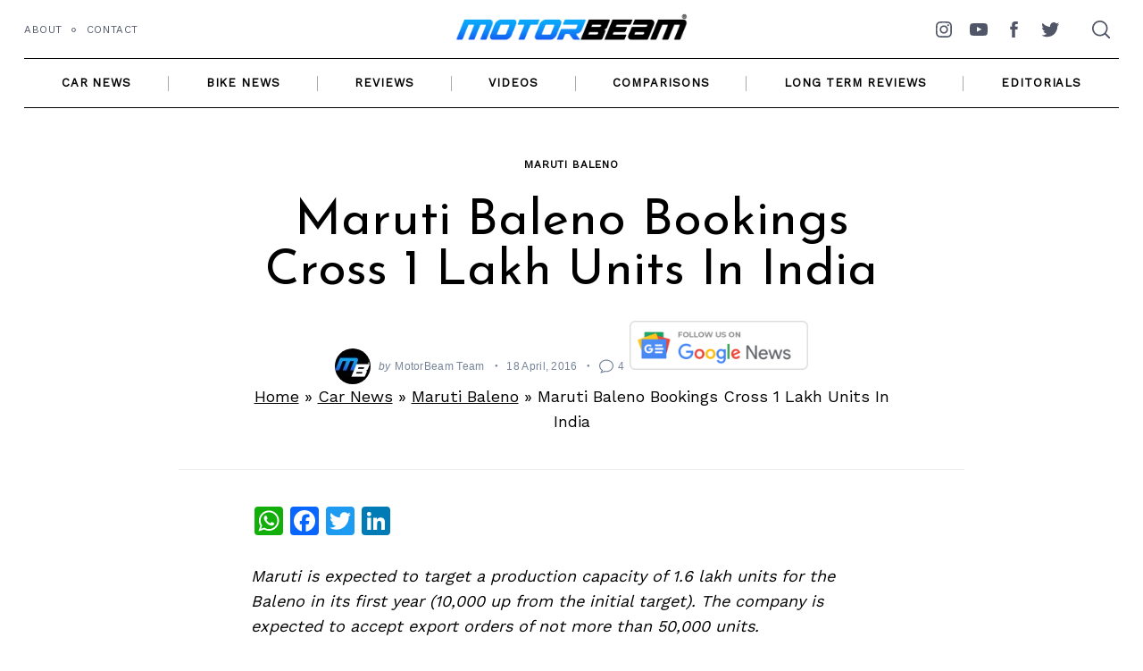

--- FILE ---
content_type: text/html; charset=UTF-8
request_url: https://www.motorbeam.com/maruti-baleno-bookings-cross-1-lakh-units-in-india/
body_size: 54374
content:
<!doctype html><html lang="en-US"><head><meta charset="UTF-8"><meta name="viewport" content="width=device-width, minimum-scale=1"><meta name="theme-color" content="#000000"><link rel="profile" href="http://gmpg.org/xfn/11"><meta name='robots' content='index, follow, max-image-preview:large, max-snippet:-1, max-video-preview:-1' /><title>Maruti Baleno Bookings Cross 1 Lakh Units In India | MotorBeam</title><meta name="description" content="Maruti Baleno Bookings Cross 1 Lakh Units In India With Over 55,000 Units Delivered Since Launch And Over 45,000 Units Unserviced" /><link rel="canonical" href="https://www.motorbeam.com/maruti-baleno-bookings-cross-1-lakh-units-in-india/" /><meta name="twitter:card" content="summary_large_image" /><meta name="twitter:title" content="Maruti Baleno Bookings Cross 1 Lakh Units In India | MotorBeam" /><meta name="twitter:description" content="Maruti Baleno Bookings Cross 1 Lakh Units In India With Over 55,000 Units Delivered Since Launch And Over 45,000 Units Unserviced" /><meta name="twitter:image" content="https://www.motorbeam.com/wp-content/uploads/2016-Maruti-Baleno-First-Shipment-At-Japan.jpg" /><meta name="twitter:creator" content="@motorbeam" /><meta name="twitter:site" content="@motorbeam" /><meta name="twitter:label1" content="Written by" /><meta name="twitter:data1" content="MotorBeam Team" /><meta name="twitter:label2" content="Est. reading time" /><meta name="twitter:data2" content="2 minutes" /><link rel='dns-prefetch' href='//static.addtoany.com' /><link rel='dns-prefetch' href='//www.motorbeam.com' /><link rel='dns-prefetch' href='//www.googletagmanager.com' /><link rel='dns-prefetch' href='//pagead2.googlesyndication.com' /><link rel="alternate" type="application/rss+xml" title="MotorBeam &raquo; Feed" href="https://www.motorbeam.com/feed/" /><link rel="alternate" type="application/rss+xml" title="MotorBeam &raquo; Comments Feed" href="https://www.motorbeam.com/comments/feed/" /><link rel="alternate" type="application/rss+xml" title="MotorBeam &raquo; Maruti Baleno Bookings Cross 1 Lakh Units In India Comments Feed" href="https://www.motorbeam.com/maruti-baleno-bookings-cross-1-lakh-units-in-india/feed/" /><link rel="alternate" type="application/rss+xml" title="MotorBeam &raquo; Stories Feed" href="https://www.motorbeam.com/web-stories/feed/"> <script type='text/javascript' async src='https://static.addtoany.com/menu/page.js' id='addtoany-core-js'></script> <script type='text/javascript' src='https://www.motorbeam.com/wp-includes/js/jquery/jquery.min.js?ver=3.7.0' id='jquery-core-js'></script>    <script type='text/javascript' src='https://www.googletagmanager.com/gtag/js?id=GT-MJJTS54N' id='google_gtagjs-js' async></script> <link rel="https://api.w.org/" href="https://www.motorbeam.com/wp-json/" /><link rel="alternate" type="application/json" href="https://www.motorbeam.com/wp-json/wp/v2/posts/171707" /><link rel="EditURI" type="application/rsd+xml" title="RSD" href="https://www.motorbeam.com/xmlrpc.php?rsd" /><meta name="generator" content="WordPress 6.3.1" /><link rel='shortlink' href='https://www.motorbeam.com/?p=171707' /><link rel="alternate" type="application/json+oembed" href="https://www.motorbeam.com/wp-json/oembed/1.0/embed?url=https%3A%2F%2Fwww.motorbeam.com%2Fmaruti-baleno-bookings-cross-1-lakh-units-in-india%2F" /><link rel="alternate" type="text/xml+oembed" href="https://www.motorbeam.com/wp-json/oembed/1.0/embed?url=https%3A%2F%2Fwww.motorbeam.com%2Fmaruti-baleno-bookings-cross-1-lakh-units-in-india%2F&#038;format=xml" /><meta name="generator" content="Site Kit by Google 1.125.0" /> <script async src="https://www.googletagmanager.com/gtag/js?id=UA-8712068-1"></script> <meta name="google-adsense-platform-account" content="ca-host-pub-2644536267352236"><meta name="google-adsense-platform-domain" content="sitekit.withgoogle.com"> <style media="all">img.wp-smiley,img.emoji{display:inline !important;border:none !important;box-shadow:none !important;height:1em !important;width:1em !important;margin:0 .07em !important;vertical-align:-.1em !important;background:0 0 !important;padding:0 !important}
@charset "UTF-8";.wp-block-archives{box-sizing:border-box}.wp-block-archives-dropdown label{display:block}.wp-block-avatar{line-height:0}.wp-block-avatar,.wp-block-avatar img{box-sizing:border-box}.wp-block-avatar.aligncenter{text-align:center}.wp-block-audio{box-sizing:border-box}.wp-block-audio figcaption{margin-bottom:1em;margin-top:.5em}.wp-block-audio audio{min-width:300px;width:100%}.wp-block-button__link{box-sizing:border-box;cursor:pointer;display:inline-block;text-align:center;word-break:break-word}.wp-block-button__link.aligncenter{text-align:center}.wp-block-button__link.alignright{text-align:right}:where(.wp-block-button__link){border-radius:9999px;box-shadow:none;padding:calc(.667em + 2px) calc(1.333em + 2px);text-decoration:none}.wp-block-button[style*=text-decoration] .wp-block-button__link{text-decoration:inherit}.wp-block-buttons>.wp-block-button.has-custom-width{max-width:none}.wp-block-buttons>.wp-block-button.has-custom-width .wp-block-button__link{width:100%}.wp-block-buttons>.wp-block-button.has-custom-font-size .wp-block-button__link{font-size:inherit}.wp-block-buttons>.wp-block-button.wp-block-button__width-25{width:calc(25% - var(--wp--style--block-gap, .5em)*.75)}.wp-block-buttons>.wp-block-button.wp-block-button__width-50{width:calc(50% - var(--wp--style--block-gap, .5em)*.5)}.wp-block-buttons>.wp-block-button.wp-block-button__width-75{width:calc(75% - var(--wp--style--block-gap, .5em)*.25)}.wp-block-buttons>.wp-block-button.wp-block-button__width-100{flex-basis:100%;width:100%}.wp-block-buttons.is-vertical>.wp-block-button.wp-block-button__width-25{width:25%}.wp-block-buttons.is-vertical>.wp-block-button.wp-block-button__width-50{width:50%}.wp-block-buttons.is-vertical>.wp-block-button.wp-block-button__width-75{width:75%}.wp-block-button.is-style-squared,.wp-block-button__link.wp-block-button.is-style-squared{border-radius:0}.wp-block-button.no-border-radius,.wp-block-button__link.no-border-radius{border-radius:0!important}.wp-block-button .wp-block-button__link.is-style-outline,.wp-block-button.is-style-outline>.wp-block-button__link{border:2px solid;padding:.667em 1.333em}.wp-block-button .wp-block-button__link.is-style-outline:not(.has-text-color),.wp-block-button.is-style-outline>.wp-block-button__link:not(.has-text-color){color:currentColor}.wp-block-button .wp-block-button__link.is-style-outline:not(.has-background),.wp-block-button.is-style-outline>.wp-block-button__link:not(.has-background){background-color:transparent;background-image:none}.wp-block-button .wp-block-button__link:where(.has-border-color){border-width:initial}.wp-block-button .wp-block-button__link:where([style*=border-top-color]){border-top-width:medium}.wp-block-button .wp-block-button__link:where([style*=border-right-color]){border-right-width:medium}.wp-block-button .wp-block-button__link:where([style*=border-bottom-color]){border-bottom-width:medium}.wp-block-button .wp-block-button__link:where([style*=border-left-color]){border-left-width:medium}.wp-block-button .wp-block-button__link:where([style*=border-style]){border-width:initial}.wp-block-button .wp-block-button__link:where([style*=border-top-style]){border-top-width:medium}.wp-block-button .wp-block-button__link:where([style*=border-right-style]){border-right-width:medium}.wp-block-button .wp-block-button__link:where([style*=border-bottom-style]){border-bottom-width:medium}.wp-block-button .wp-block-button__link:where([style*=border-left-style]){border-left-width:medium}.wp-block-buttons.is-vertical{flex-direction:column}.wp-block-buttons.is-vertical>.wp-block-button:last-child{margin-bottom:0}.wp-block-buttons>.wp-block-button{display:inline-block;margin:0}.wp-block-buttons.is-content-justification-left{justify-content:flex-start}.wp-block-buttons.is-content-justification-left.is-vertical{align-items:flex-start}.wp-block-buttons.is-content-justification-center{justify-content:center}.wp-block-buttons.is-content-justification-center.is-vertical{align-items:center}.wp-block-buttons.is-content-justification-right{justify-content:flex-end}.wp-block-buttons.is-content-justification-right.is-vertical{align-items:flex-end}.wp-block-buttons.is-content-justification-space-between{justify-content:space-between}.wp-block-buttons.aligncenter{text-align:center}.wp-block-buttons:not(.is-content-justification-space-between,.is-content-justification-right,.is-content-justification-left,.is-content-justification-center) .wp-block-button.aligncenter{margin-left:auto;margin-right:auto;width:100%}.wp-block-buttons[style*=text-decoration] .wp-block-button,.wp-block-buttons[style*=text-decoration] .wp-block-button__link{text-decoration:inherit}.wp-block-buttons.has-custom-font-size .wp-block-button__link{font-size:inherit}.wp-block-button.aligncenter,.wp-block-calendar{text-align:center}.wp-block-calendar td,.wp-block-calendar th{border:1px solid;padding:.25em}.wp-block-calendar th{font-weight:400}.wp-block-calendar caption{background-color:inherit}.wp-block-calendar table{border-collapse:collapse;width:100%}.wp-block-calendar table:where(:not(.has-text-color)){color:#40464d}.wp-block-calendar table:where(:not(.has-text-color)) td,.wp-block-calendar table:where(:not(.has-text-color)) th{border-color:#ddd}.wp-block-calendar table.has-background th{background-color:inherit}.wp-block-calendar table.has-text-color th{color:inherit}:where(.wp-block-calendar table:not(.has-background) th){background:#ddd}.wp-block-categories{box-sizing:border-box}.wp-block-categories.alignleft{margin-right:2em}.wp-block-categories.alignright{margin-left:2em}.wp-block-categories.wp-block-categories-dropdown.aligncenter{text-align:center}.wp-block-code{box-sizing:border-box}.wp-block-code code{display:block;font-family:inherit;overflow-wrap:break-word;white-space:pre-wrap}.wp-block-columns{align-items:normal!important;box-sizing:border-box;display:flex;flex-wrap:wrap!important}@media (min-width:782px){.wp-block-columns{flex-wrap:nowrap!important}}.wp-block-columns.are-vertically-aligned-top{align-items:flex-start}.wp-block-columns.are-vertically-aligned-center{align-items:center}.wp-block-columns.are-vertically-aligned-bottom{align-items:flex-end}@media (max-width:781px){.wp-block-columns:not(.is-not-stacked-on-mobile)>.wp-block-column{flex-basis:100%!important}}@media (min-width:782px){.wp-block-columns:not(.is-not-stacked-on-mobile)>.wp-block-column{flex-basis:0;flex-grow:1}.wp-block-columns:not(.is-not-stacked-on-mobile)>.wp-block-column[style*=flex-basis]{flex-grow:0}}.wp-block-columns.is-not-stacked-on-mobile{flex-wrap:nowrap!important}.wp-block-columns.is-not-stacked-on-mobile>.wp-block-column{flex-basis:0;flex-grow:1}.wp-block-columns.is-not-stacked-on-mobile>.wp-block-column[style*=flex-basis]{flex-grow:0}:where(.wp-block-columns){margin-bottom:1.75em}:where(.wp-block-columns.has-background){padding:1.25em 2.375em}.wp-block-column{flex-grow:1;min-width:0;overflow-wrap:break-word;word-break:break-word}.wp-block-column.is-vertically-aligned-top{align-self:flex-start}.wp-block-column.is-vertically-aligned-center{align-self:center}.wp-block-column.is-vertically-aligned-bottom{align-self:flex-end}.wp-block-column.is-vertically-aligned-bottom,.wp-block-column.is-vertically-aligned-center,.wp-block-column.is-vertically-aligned-top{width:100%}.wp-block-post-comments{box-sizing:border-box}.wp-block-post-comments .alignleft{float:left}.wp-block-post-comments .alignright{float:right}.wp-block-post-comments .navigation:after{clear:both;content:"";display:table}.wp-block-post-comments .commentlist{clear:both;list-style:none;margin:0;padding:0}.wp-block-post-comments .commentlist .comment{min-height:2.25em;padding-left:3.25em}.wp-block-post-comments .commentlist .comment p{font-size:1em;line-height:1.8;margin:1em 0}.wp-block-post-comments .commentlist .children{list-style:none;margin:0;padding:0}.wp-block-post-comments .comment-author{line-height:1.5}.wp-block-post-comments .comment-author .avatar{border-radius:1.5em;display:block;float:left;height:2.5em;margin-right:.75em;margin-top:.5em;width:2.5em}.wp-block-post-comments .comment-author cite{font-style:normal}.wp-block-post-comments .comment-meta{font-size:.875em;line-height:1.5}.wp-block-post-comments .comment-meta b{font-weight:400}.wp-block-post-comments .comment-meta .comment-awaiting-moderation{display:block;margin-bottom:1em;margin-top:1em}.wp-block-post-comments .comment-body .commentmetadata{font-size:.875em}.wp-block-post-comments .comment-form-author label,.wp-block-post-comments .comment-form-comment label,.wp-block-post-comments .comment-form-email label,.wp-block-post-comments .comment-form-url label{display:block;margin-bottom:.25em}.wp-block-post-comments .comment-form input:not([type=submit]):not([type=checkbox]),.wp-block-post-comments .comment-form textarea{box-sizing:border-box;display:block;width:100%}.wp-block-post-comments .comment-form-cookies-consent{display:flex;gap:.25em}.wp-block-post-comments .comment-form-cookies-consent #wp-comment-cookies-consent{margin-top:.35em}.wp-block-post-comments .comment-reply-title{margin-bottom:0}.wp-block-post-comments .comment-reply-title :where(small){font-size:var(--wp--preset--font-size--medium,smaller);margin-left:.5em}.wp-block-post-comments .reply{font-size:.875em;margin-bottom:1.4em}.wp-block-post-comments input:not([type=submit]),.wp-block-post-comments textarea{border:1px solid #949494;font-family:inherit;font-size:1em}.wp-block-post-comments input:not([type=submit]):not([type=checkbox]),.wp-block-post-comments textarea{padding:calc(.667em + 2px)}:where(.wp-block-post-comments input[type=submit]){border:none}.wp-block-comments-pagination>.wp-block-comments-pagination-next,.wp-block-comments-pagination>.wp-block-comments-pagination-numbers,.wp-block-comments-pagination>.wp-block-comments-pagination-previous{margin-bottom:.5em;margin-right:.5em}.wp-block-comments-pagination>.wp-block-comments-pagination-next:last-child,.wp-block-comments-pagination>.wp-block-comments-pagination-numbers:last-child,.wp-block-comments-pagination>.wp-block-comments-pagination-previous:last-child{margin-right:0}.wp-block-comments-pagination .wp-block-comments-pagination-previous-arrow{display:inline-block;margin-right:1ch}.wp-block-comments-pagination .wp-block-comments-pagination-previous-arrow:not(.is-arrow-chevron){transform:scaleX(1)}.wp-block-comments-pagination .wp-block-comments-pagination-next-arrow{display:inline-block;margin-left:1ch}.wp-block-comments-pagination .wp-block-comments-pagination-next-arrow:not(.is-arrow-chevron){transform:scaleX(1)}.wp-block-comments-pagination.aligncenter{justify-content:center}.wp-block-comment-template{box-sizing:border-box;list-style:none;margin-bottom:0;max-width:100%;padding:0}.wp-block-comment-template li{clear:both}.wp-block-comment-template ol{list-style:none;margin-bottom:0;max-width:100%;padding-left:2rem}.wp-block-comment-template.alignleft{float:left}.wp-block-comment-template.aligncenter{margin-left:auto;margin-right:auto;width:-moz-fit-content;width:fit-content}.wp-block-comment-template.alignright{float:right}.wp-block-cover,.wp-block-cover-image{align-items:center;background-position:50%;box-sizing:border-box;display:flex;justify-content:center;min-height:430px;overflow:hidden;overflow:clip;padding:1em;position:relative}.wp-block-cover .has-background-dim:not([class*=-background-color]),.wp-block-cover-image .has-background-dim:not([class*=-background-color]),.wp-block-cover-image.has-background-dim:not([class*=-background-color]),.wp-block-cover.has-background-dim:not([class*=-background-color]){background-color:#000}.wp-block-cover .has-background-dim.has-background-gradient,.wp-block-cover-image .has-background-dim.has-background-gradient{background-color:transparent}.wp-block-cover-image.has-background-dim:before,.wp-block-cover.has-background-dim:before{background-color:inherit;content:""}.wp-block-cover .wp-block-cover__background,.wp-block-cover .wp-block-cover__gradient-background,.wp-block-cover-image .wp-block-cover__background,.wp-block-cover-image .wp-block-cover__gradient-background,.wp-block-cover-image.has-background-dim:not(.has-background-gradient):before,.wp-block-cover.has-background-dim:not(.has-background-gradient):before{bottom:0;left:0;opacity:.5;position:absolute;right:0;top:0;z-index:1}.wp-block-cover-image.has-background-dim.has-background-dim-10 .wp-block-cover__background,.wp-block-cover-image.has-background-dim.has-background-dim-10 .wp-block-cover__gradient-background,.wp-block-cover-image.has-background-dim.has-background-dim-10:not(.has-background-gradient):before,.wp-block-cover.has-background-dim.has-background-dim-10 .wp-block-cover__background,.wp-block-cover.has-background-dim.has-background-dim-10 .wp-block-cover__gradient-background,.wp-block-cover.has-background-dim.has-background-dim-10:not(.has-background-gradient):before{opacity:.1}.wp-block-cover-image.has-background-dim.has-background-dim-20 .wp-block-cover__background,.wp-block-cover-image.has-background-dim.has-background-dim-20 .wp-block-cover__gradient-background,.wp-block-cover-image.has-background-dim.has-background-dim-20:not(.has-background-gradient):before,.wp-block-cover.has-background-dim.has-background-dim-20 .wp-block-cover__background,.wp-block-cover.has-background-dim.has-background-dim-20 .wp-block-cover__gradient-background,.wp-block-cover.has-background-dim.has-background-dim-20:not(.has-background-gradient):before{opacity:.2}.wp-block-cover-image.has-background-dim.has-background-dim-30 .wp-block-cover__background,.wp-block-cover-image.has-background-dim.has-background-dim-30 .wp-block-cover__gradient-background,.wp-block-cover-image.has-background-dim.has-background-dim-30:not(.has-background-gradient):before,.wp-block-cover.has-background-dim.has-background-dim-30 .wp-block-cover__background,.wp-block-cover.has-background-dim.has-background-dim-30 .wp-block-cover__gradient-background,.wp-block-cover.has-background-dim.has-background-dim-30:not(.has-background-gradient):before{opacity:.3}.wp-block-cover-image.has-background-dim.has-background-dim-40 .wp-block-cover__background,.wp-block-cover-image.has-background-dim.has-background-dim-40 .wp-block-cover__gradient-background,.wp-block-cover-image.has-background-dim.has-background-dim-40:not(.has-background-gradient):before,.wp-block-cover.has-background-dim.has-background-dim-40 .wp-block-cover__background,.wp-block-cover.has-background-dim.has-background-dim-40 .wp-block-cover__gradient-background,.wp-block-cover.has-background-dim.has-background-dim-40:not(.has-background-gradient):before{opacity:.4}.wp-block-cover-image.has-background-dim.has-background-dim-50 .wp-block-cover__background,.wp-block-cover-image.has-background-dim.has-background-dim-50 .wp-block-cover__gradient-background,.wp-block-cover-image.has-background-dim.has-background-dim-50:not(.has-background-gradient):before,.wp-block-cover.has-background-dim.has-background-dim-50 .wp-block-cover__background,.wp-block-cover.has-background-dim.has-background-dim-50 .wp-block-cover__gradient-background,.wp-block-cover.has-background-dim.has-background-dim-50:not(.has-background-gradient):before{opacity:.5}.wp-block-cover-image.has-background-dim.has-background-dim-60 .wp-block-cover__background,.wp-block-cover-image.has-background-dim.has-background-dim-60 .wp-block-cover__gradient-background,.wp-block-cover-image.has-background-dim.has-background-dim-60:not(.has-background-gradient):before,.wp-block-cover.has-background-dim.has-background-dim-60 .wp-block-cover__background,.wp-block-cover.has-background-dim.has-background-dim-60 .wp-block-cover__gradient-background,.wp-block-cover.has-background-dim.has-background-dim-60:not(.has-background-gradient):before{opacity:.6}.wp-block-cover-image.has-background-dim.has-background-dim-70 .wp-block-cover__background,.wp-block-cover-image.has-background-dim.has-background-dim-70 .wp-block-cover__gradient-background,.wp-block-cover-image.has-background-dim.has-background-dim-70:not(.has-background-gradient):before,.wp-block-cover.has-background-dim.has-background-dim-70 .wp-block-cover__background,.wp-block-cover.has-background-dim.has-background-dim-70 .wp-block-cover__gradient-background,.wp-block-cover.has-background-dim.has-background-dim-70:not(.has-background-gradient):before{opacity:.7}.wp-block-cover-image.has-background-dim.has-background-dim-80 .wp-block-cover__background,.wp-block-cover-image.has-background-dim.has-background-dim-80 .wp-block-cover__gradient-background,.wp-block-cover-image.has-background-dim.has-background-dim-80:not(.has-background-gradient):before,.wp-block-cover.has-background-dim.has-background-dim-80 .wp-block-cover__background,.wp-block-cover.has-background-dim.has-background-dim-80 .wp-block-cover__gradient-background,.wp-block-cover.has-background-dim.has-background-dim-80:not(.has-background-gradient):before{opacity:.8}.wp-block-cover-image.has-background-dim.has-background-dim-90 .wp-block-cover__background,.wp-block-cover-image.has-background-dim.has-background-dim-90 .wp-block-cover__gradient-background,.wp-block-cover-image.has-background-dim.has-background-dim-90:not(.has-background-gradient):before,.wp-block-cover.has-background-dim.has-background-dim-90 .wp-block-cover__background,.wp-block-cover.has-background-dim.has-background-dim-90 .wp-block-cover__gradient-background,.wp-block-cover.has-background-dim.has-background-dim-90:not(.has-background-gradient):before{opacity:.9}.wp-block-cover-image.has-background-dim.has-background-dim-100 .wp-block-cover__background,.wp-block-cover-image.has-background-dim.has-background-dim-100 .wp-block-cover__gradient-background,.wp-block-cover-image.has-background-dim.has-background-dim-100:not(.has-background-gradient):before,.wp-block-cover.has-background-dim.has-background-dim-100 .wp-block-cover__background,.wp-block-cover.has-background-dim.has-background-dim-100 .wp-block-cover__gradient-background,.wp-block-cover.has-background-dim.has-background-dim-100:not(.has-background-gradient):before{opacity:1}.wp-block-cover .wp-block-cover__background.has-background-dim.has-background-dim-0,.wp-block-cover .wp-block-cover__gradient-background.has-background-dim.has-background-dim-0,.wp-block-cover-image .wp-block-cover__background.has-background-dim.has-background-dim-0,.wp-block-cover-image .wp-block-cover__gradient-background.has-background-dim.has-background-dim-0{opacity:0}.wp-block-cover .wp-block-cover__background.has-background-dim.has-background-dim-10,.wp-block-cover .wp-block-cover__gradient-background.has-background-dim.has-background-dim-10,.wp-block-cover-image .wp-block-cover__background.has-background-dim.has-background-dim-10,.wp-block-cover-image .wp-block-cover__gradient-background.has-background-dim.has-background-dim-10{opacity:.1}.wp-block-cover .wp-block-cover__background.has-background-dim.has-background-dim-20,.wp-block-cover .wp-block-cover__gradient-background.has-background-dim.has-background-dim-20,.wp-block-cover-image .wp-block-cover__background.has-background-dim.has-background-dim-20,.wp-block-cover-image .wp-block-cover__gradient-background.has-background-dim.has-background-dim-20{opacity:.2}.wp-block-cover .wp-block-cover__background.has-background-dim.has-background-dim-30,.wp-block-cover .wp-block-cover__gradient-background.has-background-dim.has-background-dim-30,.wp-block-cover-image .wp-block-cover__background.has-background-dim.has-background-dim-30,.wp-block-cover-image .wp-block-cover__gradient-background.has-background-dim.has-background-dim-30{opacity:.3}.wp-block-cover .wp-block-cover__background.has-background-dim.has-background-dim-40,.wp-block-cover .wp-block-cover__gradient-background.has-background-dim.has-background-dim-40,.wp-block-cover-image .wp-block-cover__background.has-background-dim.has-background-dim-40,.wp-block-cover-image .wp-block-cover__gradient-background.has-background-dim.has-background-dim-40{opacity:.4}.wp-block-cover .wp-block-cover__background.has-background-dim.has-background-dim-50,.wp-block-cover .wp-block-cover__gradient-background.has-background-dim.has-background-dim-50,.wp-block-cover-image .wp-block-cover__background.has-background-dim.has-background-dim-50,.wp-block-cover-image .wp-block-cover__gradient-background.has-background-dim.has-background-dim-50{opacity:.5}.wp-block-cover .wp-block-cover__background.has-background-dim.has-background-dim-60,.wp-block-cover .wp-block-cover__gradient-background.has-background-dim.has-background-dim-60,.wp-block-cover-image .wp-block-cover__background.has-background-dim.has-background-dim-60,.wp-block-cover-image .wp-block-cover__gradient-background.has-background-dim.has-background-dim-60{opacity:.6}.wp-block-cover .wp-block-cover__background.has-background-dim.has-background-dim-70,.wp-block-cover .wp-block-cover__gradient-background.has-background-dim.has-background-dim-70,.wp-block-cover-image .wp-block-cover__background.has-background-dim.has-background-dim-70,.wp-block-cover-image .wp-block-cover__gradient-background.has-background-dim.has-background-dim-70{opacity:.7}.wp-block-cover .wp-block-cover__background.has-background-dim.has-background-dim-80,.wp-block-cover .wp-block-cover__gradient-background.has-background-dim.has-background-dim-80,.wp-block-cover-image .wp-block-cover__background.has-background-dim.has-background-dim-80,.wp-block-cover-image .wp-block-cover__gradient-background.has-background-dim.has-background-dim-80{opacity:.8}.wp-block-cover .wp-block-cover__background.has-background-dim.has-background-dim-90,.wp-block-cover .wp-block-cover__gradient-background.has-background-dim.has-background-dim-90,.wp-block-cover-image .wp-block-cover__background.has-background-dim.has-background-dim-90,.wp-block-cover-image .wp-block-cover__gradient-background.has-background-dim.has-background-dim-90{opacity:.9}.wp-block-cover .wp-block-cover__background.has-background-dim.has-background-dim-100,.wp-block-cover .wp-block-cover__gradient-background.has-background-dim.has-background-dim-100,.wp-block-cover-image .wp-block-cover__background.has-background-dim.has-background-dim-100,.wp-block-cover-image .wp-block-cover__gradient-background.has-background-dim.has-background-dim-100{opacity:1}.wp-block-cover-image.alignleft,.wp-block-cover-image.alignright,.wp-block-cover.alignleft,.wp-block-cover.alignright{max-width:420px;width:100%}.wp-block-cover-image:after,.wp-block-cover:after{content:"";display:block;font-size:0;min-height:inherit}@supports (position:sticky){.wp-block-cover-image:after,.wp-block-cover:after{content:none}}.wp-block-cover-image.aligncenter,.wp-block-cover-image.alignleft,.wp-block-cover-image.alignright,.wp-block-cover.aligncenter,.wp-block-cover.alignleft,.wp-block-cover.alignright{display:flex}.wp-block-cover .wp-block-cover__inner-container,.wp-block-cover-image .wp-block-cover__inner-container{color:inherit;width:100%;z-index:1}.wp-block-cover h1:not(.has-text-color),.wp-block-cover h2:not(.has-text-color),.wp-block-cover h3:not(.has-text-color),.wp-block-cover h4:not(.has-text-color),.wp-block-cover h5:not(.has-text-color),.wp-block-cover h6:not(.has-text-color),.wp-block-cover p:not(.has-text-color),.wp-block-cover-image h1:not(.has-text-color),.wp-block-cover-image h2:not(.has-text-color),.wp-block-cover-image h3:not(.has-text-color),.wp-block-cover-image h4:not(.has-text-color),.wp-block-cover-image h5:not(.has-text-color),.wp-block-cover-image h6:not(.has-text-color),.wp-block-cover-image p:not(.has-text-color){color:inherit}.wp-block-cover-image.is-position-top-left,.wp-block-cover.is-position-top-left{align-items:flex-start;justify-content:flex-start}.wp-block-cover-image.is-position-top-center,.wp-block-cover.is-position-top-center{align-items:flex-start;justify-content:center}.wp-block-cover-image.is-position-top-right,.wp-block-cover.is-position-top-right{align-items:flex-start;justify-content:flex-end}.wp-block-cover-image.is-position-center-left,.wp-block-cover.is-position-center-left{align-items:center;justify-content:flex-start}.wp-block-cover-image.is-position-center-center,.wp-block-cover.is-position-center-center{align-items:center;justify-content:center}.wp-block-cover-image.is-position-center-right,.wp-block-cover.is-position-center-right{align-items:center;justify-content:flex-end}.wp-block-cover-image.is-position-bottom-left,.wp-block-cover.is-position-bottom-left{align-items:flex-end;justify-content:flex-start}.wp-block-cover-image.is-position-bottom-center,.wp-block-cover.is-position-bottom-center{align-items:flex-end;justify-content:center}.wp-block-cover-image.is-position-bottom-right,.wp-block-cover.is-position-bottom-right{align-items:flex-end;justify-content:flex-end}.wp-block-cover-image.has-custom-content-position.has-custom-content-position .wp-block-cover__inner-container,.wp-block-cover.has-custom-content-position.has-custom-content-position .wp-block-cover__inner-container{margin:0;width:auto}.wp-block-cover .wp-block-cover__image-background,.wp-block-cover video.wp-block-cover__video-background,.wp-block-cover-image .wp-block-cover__image-background,.wp-block-cover-image video.wp-block-cover__video-background{border:none;bottom:0;box-shadow:none;height:100%;left:0;margin:0;max-height:none;max-width:none;object-fit:cover;outline:none;padding:0;position:absolute;right:0;top:0;width:100%}.wp-block-cover-image.has-parallax,.wp-block-cover.has-parallax,.wp-block-cover__image-background.has-parallax,video.wp-block-cover__video-background.has-parallax{background-attachment:fixed;background-repeat:no-repeat;background-size:cover}@supports (-webkit-touch-callout:inherit){.wp-block-cover-image.has-parallax,.wp-block-cover.has-parallax,.wp-block-cover__image-background.has-parallax,video.wp-block-cover__video-background.has-parallax{background-attachment:scroll}}@media (prefers-reduced-motion:reduce){.wp-block-cover-image.has-parallax,.wp-block-cover.has-parallax,.wp-block-cover__image-background.has-parallax,video.wp-block-cover__video-background.has-parallax{background-attachment:scroll}}.wp-block-cover-image.is-repeated,.wp-block-cover.is-repeated,.wp-block-cover__image-background.is-repeated,video.wp-block-cover__video-background.is-repeated{background-repeat:repeat;background-size:auto}.wp-block-cover__image-background,.wp-block-cover__video-background{z-index:0}.wp-block-cover-image-text,.wp-block-cover-image-text a,.wp-block-cover-image-text a:active,.wp-block-cover-image-text a:focus,.wp-block-cover-image-text a:hover,.wp-block-cover-text,.wp-block-cover-text a,.wp-block-cover-text a:active,.wp-block-cover-text a:focus,.wp-block-cover-text a:hover,section.wp-block-cover-image h2,section.wp-block-cover-image h2 a,section.wp-block-cover-image h2 a:active,section.wp-block-cover-image h2 a:focus,section.wp-block-cover-image h2 a:hover{color:#fff}.wp-block-cover-image .wp-block-cover.has-left-content{justify-content:flex-start}.wp-block-cover-image .wp-block-cover.has-right-content{justify-content:flex-end}.wp-block-cover-image.has-left-content .wp-block-cover-image-text,.wp-block-cover.has-left-content .wp-block-cover-text,section.wp-block-cover-image.has-left-content>h2{margin-left:0;text-align:left}.wp-block-cover-image.has-right-content .wp-block-cover-image-text,.wp-block-cover.has-right-content .wp-block-cover-text,section.wp-block-cover-image.has-right-content>h2{margin-right:0;text-align:right}.wp-block-cover .wp-block-cover-text,.wp-block-cover-image .wp-block-cover-image-text,section.wp-block-cover-image>h2{font-size:2em;line-height:1.25;margin-bottom:0;max-width:840px;padding:.44em;text-align:center;z-index:1}:where(.wp-block-cover-image:not(.has-text-color)),:where(.wp-block-cover:not(.has-text-color)){color:#fff}:where(.wp-block-cover-image.is-light:not(.has-text-color)),:where(.wp-block-cover.is-light:not(.has-text-color)){color:#000}.wp-block-details{box-sizing:border-box;overflow:hidden}.wp-block-details summary{cursor:pointer}.wp-block-details>:not(summary){margin-block-end:0;margin-block-start:var(--wp--style--block-gap)}.wp-block-details>:last-child{margin-bottom:0}.wp-block-embed.alignleft,.wp-block-embed.alignright,.wp-block[data-align=left]>[data-type="core/embed"],.wp-block[data-align=right]>[data-type="core/embed"]{max-width:360px;width:100%}.wp-block-embed.alignleft .wp-block-embed__wrapper,.wp-block-embed.alignright .wp-block-embed__wrapper,.wp-block[data-align=left]>[data-type="core/embed"] .wp-block-embed__wrapper,.wp-block[data-align=right]>[data-type="core/embed"] .wp-block-embed__wrapper{min-width:280px}.wp-block-cover .wp-block-embed{min-height:240px;min-width:320px}.wp-block-embed{overflow-wrap:break-word}.wp-block-embed figcaption{margin-bottom:1em;margin-top:.5em}.wp-block-embed iframe{max-width:100%}.wp-block-embed__wrapper{position:relative}.wp-embed-responsive .wp-has-aspect-ratio .wp-block-embed__wrapper:before{content:"";display:block;padding-top:50%}.wp-embed-responsive .wp-has-aspect-ratio iframe{bottom:0;height:100%;left:0;position:absolute;right:0;top:0;width:100%}.wp-embed-responsive .wp-embed-aspect-21-9 .wp-block-embed__wrapper:before{padding-top:42.85%}.wp-embed-responsive .wp-embed-aspect-18-9 .wp-block-embed__wrapper:before{padding-top:50%}.wp-embed-responsive .wp-embed-aspect-16-9 .wp-block-embed__wrapper:before{padding-top:56.25%}.wp-embed-responsive .wp-embed-aspect-4-3 .wp-block-embed__wrapper:before{padding-top:75%}.wp-embed-responsive .wp-embed-aspect-1-1 .wp-block-embed__wrapper:before{padding-top:100%}.wp-embed-responsive .wp-embed-aspect-9-16 .wp-block-embed__wrapper:before{padding-top:177.77%}.wp-embed-responsive .wp-embed-aspect-1-2 .wp-block-embed__wrapper:before{padding-top:200%}.wp-block-file:not(.wp-element-button){font-size:.8em}.wp-block-file.aligncenter{text-align:center}.wp-block-file.alignright{text-align:right}.wp-block-file *+.wp-block-file__button{margin-left:.75em}:where(.wp-block-file){margin-bottom:1.5em}.wp-block-file__embed{margin-bottom:1em}:where(.wp-block-file__button){border-radius:2em;display:inline-block;padding:.5em 1em}:where(.wp-block-file__button):is(a):active,:where(.wp-block-file__button):is(a):focus,:where(.wp-block-file__button):is(a):hover,:where(.wp-block-file__button):is(a):visited{box-shadow:none;color:#fff;opacity:.85;text-decoration:none}.blocks-gallery-grid:not(.has-nested-images),.wp-block-gallery:not(.has-nested-images){display:flex;flex-wrap:wrap;list-style-type:none;margin:0;padding:0}.blocks-gallery-grid:not(.has-nested-images) .blocks-gallery-image,.blocks-gallery-grid:not(.has-nested-images) .blocks-gallery-item,.wp-block-gallery:not(.has-nested-images) .blocks-gallery-image,.wp-block-gallery:not(.has-nested-images) .blocks-gallery-item{display:flex;flex-direction:column;flex-grow:1;justify-content:center;margin:0 1em 1em 0;position:relative;width:calc(50% - 1em)}.blocks-gallery-grid:not(.has-nested-images) .blocks-gallery-image:nth-of-type(2n),.blocks-gallery-grid:not(.has-nested-images) .blocks-gallery-item:nth-of-type(2n),.wp-block-gallery:not(.has-nested-images) .blocks-gallery-image:nth-of-type(2n),.wp-block-gallery:not(.has-nested-images) .blocks-gallery-item:nth-of-type(2n){margin-right:0}.blocks-gallery-grid:not(.has-nested-images) .blocks-gallery-image figure,.blocks-gallery-grid:not(.has-nested-images) .blocks-gallery-item figure,.wp-block-gallery:not(.has-nested-images) .blocks-gallery-image figure,.wp-block-gallery:not(.has-nested-images) .blocks-gallery-item figure{align-items:flex-end;display:flex;height:100%;justify-content:flex-start;margin:0}.blocks-gallery-grid:not(.has-nested-images) .blocks-gallery-image img,.blocks-gallery-grid:not(.has-nested-images) .blocks-gallery-item img,.wp-block-gallery:not(.has-nested-images) .blocks-gallery-image img,.wp-block-gallery:not(.has-nested-images) .blocks-gallery-item img{display:block;height:auto;max-width:100%;width:auto}.blocks-gallery-grid:not(.has-nested-images) .blocks-gallery-image figcaption,.blocks-gallery-grid:not(.has-nested-images) .blocks-gallery-item figcaption,.wp-block-gallery:not(.has-nested-images) .blocks-gallery-image figcaption,.wp-block-gallery:not(.has-nested-images) .blocks-gallery-item figcaption{background:linear-gradient(0deg,rgba(0,0,0,.7),rgba(0,0,0,.3) 70%,transparent);bottom:0;box-sizing:border-box;color:#fff;font-size:.8em;margin:0;max-height:100%;overflow:auto;padding:3em .77em .7em;position:absolute;text-align:center;width:100%;z-index:2}.blocks-gallery-grid:not(.has-nested-images) .blocks-gallery-image figcaption img,.blocks-gallery-grid:not(.has-nested-images) .blocks-gallery-item figcaption img,.wp-block-gallery:not(.has-nested-images) .blocks-gallery-image figcaption img,.wp-block-gallery:not(.has-nested-images) .blocks-gallery-item figcaption img{display:inline}.blocks-gallery-grid:not(.has-nested-images) figcaption,.wp-block-gallery:not(.has-nested-images) figcaption{flex-grow:1}.blocks-gallery-grid:not(.has-nested-images).is-cropped .blocks-gallery-image a,.blocks-gallery-grid:not(.has-nested-images).is-cropped .blocks-gallery-image img,.blocks-gallery-grid:not(.has-nested-images).is-cropped .blocks-gallery-item a,.blocks-gallery-grid:not(.has-nested-images).is-cropped .blocks-gallery-item img,.wp-block-gallery:not(.has-nested-images).is-cropped .blocks-gallery-image a,.wp-block-gallery:not(.has-nested-images).is-cropped .blocks-gallery-image img,.wp-block-gallery:not(.has-nested-images).is-cropped .blocks-gallery-item a,.wp-block-gallery:not(.has-nested-images).is-cropped .blocks-gallery-item img{flex:1;height:100%;object-fit:cover;width:100%}.blocks-gallery-grid:not(.has-nested-images).columns-1 .blocks-gallery-image,.blocks-gallery-grid:not(.has-nested-images).columns-1 .blocks-gallery-item,.wp-block-gallery:not(.has-nested-images).columns-1 .blocks-gallery-image,.wp-block-gallery:not(.has-nested-images).columns-1 .blocks-gallery-item{margin-right:0;width:100%}@media (min-width:600px){.blocks-gallery-grid:not(.has-nested-images).columns-3 .blocks-gallery-image,.blocks-gallery-grid:not(.has-nested-images).columns-3 .blocks-gallery-item,.wp-block-gallery:not(.has-nested-images).columns-3 .blocks-gallery-image,.wp-block-gallery:not(.has-nested-images).columns-3 .blocks-gallery-item{margin-right:1em;width:calc(33.33333% - .66667em)}.blocks-gallery-grid:not(.has-nested-images).columns-4 .blocks-gallery-image,.blocks-gallery-grid:not(.has-nested-images).columns-4 .blocks-gallery-item,.wp-block-gallery:not(.has-nested-images).columns-4 .blocks-gallery-image,.wp-block-gallery:not(.has-nested-images).columns-4 .blocks-gallery-item{margin-right:1em;width:calc(25% - .75em)}.blocks-gallery-grid:not(.has-nested-images).columns-5 .blocks-gallery-image,.blocks-gallery-grid:not(.has-nested-images).columns-5 .blocks-gallery-item,.wp-block-gallery:not(.has-nested-images).columns-5 .blocks-gallery-image,.wp-block-gallery:not(.has-nested-images).columns-5 .blocks-gallery-item{margin-right:1em;width:calc(20% - .8em)}.blocks-gallery-grid:not(.has-nested-images).columns-6 .blocks-gallery-image,.blocks-gallery-grid:not(.has-nested-images).columns-6 .blocks-gallery-item,.wp-block-gallery:not(.has-nested-images).columns-6 .blocks-gallery-image,.wp-block-gallery:not(.has-nested-images).columns-6 .blocks-gallery-item{margin-right:1em;width:calc(16.66667% - .83333em)}.blocks-gallery-grid:not(.has-nested-images).columns-7 .blocks-gallery-image,.blocks-gallery-grid:not(.has-nested-images).columns-7 .blocks-gallery-item,.wp-block-gallery:not(.has-nested-images).columns-7 .blocks-gallery-image,.wp-block-gallery:not(.has-nested-images).columns-7 .blocks-gallery-item{margin-right:1em;width:calc(14.28571% - .85714em)}.blocks-gallery-grid:not(.has-nested-images).columns-8 .blocks-gallery-image,.blocks-gallery-grid:not(.has-nested-images).columns-8 .blocks-gallery-item,.wp-block-gallery:not(.has-nested-images).columns-8 .blocks-gallery-image,.wp-block-gallery:not(.has-nested-images).columns-8 .blocks-gallery-item{margin-right:1em;width:calc(12.5% - .875em)}.blocks-gallery-grid:not(.has-nested-images).columns-1 .blocks-gallery-image:nth-of-type(1n),.blocks-gallery-grid:not(.has-nested-images).columns-1 .blocks-gallery-item:nth-of-type(1n),.blocks-gallery-grid:not(.has-nested-images).columns-2 .blocks-gallery-image:nth-of-type(2n),.blocks-gallery-grid:not(.has-nested-images).columns-2 .blocks-gallery-item:nth-of-type(2n),.blocks-gallery-grid:not(.has-nested-images).columns-3 .blocks-gallery-image:nth-of-type(3n),.blocks-gallery-grid:not(.has-nested-images).columns-3 .blocks-gallery-item:nth-of-type(3n),.blocks-gallery-grid:not(.has-nested-images).columns-4 .blocks-gallery-image:nth-of-type(4n),.blocks-gallery-grid:not(.has-nested-images).columns-4 .blocks-gallery-item:nth-of-type(4n),.blocks-gallery-grid:not(.has-nested-images).columns-5 .blocks-gallery-image:nth-of-type(5n),.blocks-gallery-grid:not(.has-nested-images).columns-5 .blocks-gallery-item:nth-of-type(5n),.blocks-gallery-grid:not(.has-nested-images).columns-6 .blocks-gallery-image:nth-of-type(6n),.blocks-gallery-grid:not(.has-nested-images).columns-6 .blocks-gallery-item:nth-of-type(6n),.blocks-gallery-grid:not(.has-nested-images).columns-7 .blocks-gallery-image:nth-of-type(7n),.blocks-gallery-grid:not(.has-nested-images).columns-7 .blocks-gallery-item:nth-of-type(7n),.blocks-gallery-grid:not(.has-nested-images).columns-8 .blocks-gallery-image:nth-of-type(8n),.blocks-gallery-grid:not(.has-nested-images).columns-8 .blocks-gallery-item:nth-of-type(8n),.wp-block-gallery:not(.has-nested-images).columns-1 .blocks-gallery-image:nth-of-type(1n),.wp-block-gallery:not(.has-nested-images).columns-1 .blocks-gallery-item:nth-of-type(1n),.wp-block-gallery:not(.has-nested-images).columns-2 .blocks-gallery-image:nth-of-type(2n),.wp-block-gallery:not(.has-nested-images).columns-2 .blocks-gallery-item:nth-of-type(2n),.wp-block-gallery:not(.has-nested-images).columns-3 .blocks-gallery-image:nth-of-type(3n),.wp-block-gallery:not(.has-nested-images).columns-3 .blocks-gallery-item:nth-of-type(3n),.wp-block-gallery:not(.has-nested-images).columns-4 .blocks-gallery-image:nth-of-type(4n),.wp-block-gallery:not(.has-nested-images).columns-4 .blocks-gallery-item:nth-of-type(4n),.wp-block-gallery:not(.has-nested-images).columns-5 .blocks-gallery-image:nth-of-type(5n),.wp-block-gallery:not(.has-nested-images).columns-5 .blocks-gallery-item:nth-of-type(5n),.wp-block-gallery:not(.has-nested-images).columns-6 .blocks-gallery-image:nth-of-type(6n),.wp-block-gallery:not(.has-nested-images).columns-6 .blocks-gallery-item:nth-of-type(6n),.wp-block-gallery:not(.has-nested-images).columns-7 .blocks-gallery-image:nth-of-type(7n),.wp-block-gallery:not(.has-nested-images).columns-7 .blocks-gallery-item:nth-of-type(7n),.wp-block-gallery:not(.has-nested-images).columns-8 .blocks-gallery-image:nth-of-type(8n),.wp-block-gallery:not(.has-nested-images).columns-8 .blocks-gallery-item:nth-of-type(8n){margin-right:0}}.blocks-gallery-grid:not(.has-nested-images) .blocks-gallery-image:last-child,.blocks-gallery-grid:not(.has-nested-images) .blocks-gallery-item:last-child,.wp-block-gallery:not(.has-nested-images) .blocks-gallery-image:last-child,.wp-block-gallery:not(.has-nested-images) .blocks-gallery-item:last-child{margin-right:0}.blocks-gallery-grid:not(.has-nested-images).alignleft,.blocks-gallery-grid:not(.has-nested-images).alignright,.wp-block-gallery:not(.has-nested-images).alignleft,.wp-block-gallery:not(.has-nested-images).alignright{max-width:420px;width:100%}.blocks-gallery-grid:not(.has-nested-images).aligncenter .blocks-gallery-item figure,.wp-block-gallery:not(.has-nested-images).aligncenter .blocks-gallery-item figure{justify-content:center}.wp-block-gallery:not(.is-cropped) .blocks-gallery-item{align-self:flex-start}figure.wp-block-gallery.has-nested-images{align-items:normal}.wp-block-gallery.has-nested-images figure.wp-block-image:not(#individual-image){margin:0;width:calc(50% - var(--wp--style--unstable-gallery-gap, 16px)/2)}.wp-block-gallery.has-nested-images figure.wp-block-image{box-sizing:border-box;display:flex;flex-direction:column;flex-grow:1;justify-content:center;max-width:100%;position:relative}.wp-block-gallery.has-nested-images figure.wp-block-image>a,.wp-block-gallery.has-nested-images figure.wp-block-image>div{flex-direction:column;flex-grow:1;margin:0}.wp-block-gallery.has-nested-images figure.wp-block-image img{display:block;height:auto;max-width:100%!important;width:auto}.wp-block-gallery.has-nested-images figure.wp-block-image figcaption{background:linear-gradient(0deg,rgba(0,0,0,.7),rgba(0,0,0,.3) 70%,transparent);bottom:0;box-sizing:border-box;color:#fff;font-size:13px;left:0;margin-bottom:0;max-height:60%;overflow:auto;padding:0 8px 8px;position:absolute;text-align:center;width:100%}.wp-block-gallery.has-nested-images figure.wp-block-image figcaption img{display:inline}.wp-block-gallery.has-nested-images figure.wp-block-image figcaption a{color:inherit}.wp-block-gallery.has-nested-images figure.wp-block-image.has-custom-border img{box-sizing:border-box}.wp-block-gallery.has-nested-images figure.wp-block-image.has-custom-border>a,.wp-block-gallery.has-nested-images figure.wp-block-image.has-custom-border>div,.wp-block-gallery.has-nested-images figure.wp-block-image.is-style-rounded>a,.wp-block-gallery.has-nested-images figure.wp-block-image.is-style-rounded>div{flex:1 1 auto}.wp-block-gallery.has-nested-images figure.wp-block-image.has-custom-border figcaption,.wp-block-gallery.has-nested-images figure.wp-block-image.is-style-rounded figcaption{background:none;color:inherit;flex:initial;margin:0;padding:10px 10px 9px;position:relative}.wp-block-gallery.has-nested-images figcaption{flex-basis:100%;flex-grow:1;text-align:center}.wp-block-gallery.has-nested-images:not(.is-cropped) figure.wp-block-image:not(#individual-image){margin-bottom:auto;margin-top:0}.wp-block-gallery.has-nested-images.is-cropped figure.wp-block-image:not(#individual-image){align-self:inherit}.wp-block-gallery.has-nested-images.is-cropped figure.wp-block-image:not(#individual-image)>a,.wp-block-gallery.has-nested-images.is-cropped figure.wp-block-image:not(#individual-image)>div:not(.components-drop-zone){display:flex}.wp-block-gallery.has-nested-images.is-cropped figure.wp-block-image:not(#individual-image) a,.wp-block-gallery.has-nested-images.is-cropped figure.wp-block-image:not(#individual-image) img{flex:1 0 0%;height:100%;object-fit:cover;width:100%}.wp-block-gallery.has-nested-images.columns-1 figure.wp-block-image:not(#individual-image){width:100%}@media (min-width:600px){.wp-block-gallery.has-nested-images.columns-3 figure.wp-block-image:not(#individual-image){width:calc(33.33333% - var(--wp--style--unstable-gallery-gap, 16px)*.66667)}.wp-block-gallery.has-nested-images.columns-4 figure.wp-block-image:not(#individual-image){width:calc(25% - var(--wp--style--unstable-gallery-gap, 16px)*.75)}.wp-block-gallery.has-nested-images.columns-5 figure.wp-block-image:not(#individual-image){width:calc(20% - var(--wp--style--unstable-gallery-gap, 16px)*.8)}.wp-block-gallery.has-nested-images.columns-6 figure.wp-block-image:not(#individual-image){width:calc(16.66667% - var(--wp--style--unstable-gallery-gap, 16px)*.83333)}.wp-block-gallery.has-nested-images.columns-7 figure.wp-block-image:not(#individual-image){width:calc(14.28571% - var(--wp--style--unstable-gallery-gap, 16px)*.85714)}.wp-block-gallery.has-nested-images.columns-8 figure.wp-block-image:not(#individual-image){width:calc(12.5% - var(--wp--style--unstable-gallery-gap, 16px)*.875)}.wp-block-gallery.has-nested-images.columns-default figure.wp-block-image:not(#individual-image){width:calc(33.33% - var(--wp--style--unstable-gallery-gap, 16px)*.66667)}.wp-block-gallery.has-nested-images.columns-default figure.wp-block-image:not(#individual-image):first-child:nth-last-child(2),.wp-block-gallery.has-nested-images.columns-default figure.wp-block-image:not(#individual-image):first-child:nth-last-child(2)~figure.wp-block-image:not(#individual-image){width:calc(50% - var(--wp--style--unstable-gallery-gap, 16px)*.5)}.wp-block-gallery.has-nested-images.columns-default figure.wp-block-image:not(#individual-image):first-child:last-child{width:100%}}.wp-block-gallery.has-nested-images.alignleft,.wp-block-gallery.has-nested-images.alignright{max-width:420px;width:100%}.wp-block-gallery.has-nested-images.aligncenter{justify-content:center}.wp-block-group{box-sizing:border-box}h1.has-background,h2.has-background,h3.has-background,h4.has-background,h5.has-background,h6.has-background{padding:1.25em 2.375em}.wp-block-image img{box-sizing:border-box;height:auto;max-width:100%;vertical-align:bottom}.wp-block-image[style*=border-radius] img,.wp-block-image[style*=border-radius]>a{border-radius:inherit}.wp-block-image.has-custom-border img{box-sizing:border-box}.wp-block-image.aligncenter{text-align:center}.wp-block-image.alignfull img,.wp-block-image.alignwide img{height:auto;width:100%}.wp-block-image .aligncenter,.wp-block-image .alignleft,.wp-block-image .alignright,.wp-block-image.aligncenter,.wp-block-image.alignleft,.wp-block-image.alignright{display:table}.wp-block-image .aligncenter>figcaption,.wp-block-image .alignleft>figcaption,.wp-block-image .alignright>figcaption,.wp-block-image.aligncenter>figcaption,.wp-block-image.alignleft>figcaption,.wp-block-image.alignright>figcaption{caption-side:bottom;display:table-caption}.wp-block-image .alignleft{float:left;margin:.5em 1em .5em 0}.wp-block-image .alignright{float:right;margin:.5em 0 .5em 1em}.wp-block-image .aligncenter{margin-left:auto;margin-right:auto}.wp-block-image figcaption{margin-bottom:1em;margin-top:.5em}.wp-block-image .is-style-rounded img,.wp-block-image.is-style-circle-mask img,.wp-block-image.is-style-rounded img{border-radius:9999px}@supports ((-webkit-mask-image:none) or (mask-image:none)) or (-webkit-mask-image:none){.wp-block-image.is-style-circle-mask img{border-radius:0;-webkit-mask-image:url('data:image/svg+xml;utf8,<svg viewBox="0 0 100 100" xmlns="http://www.w3.org/2000/svg"><circle cx="50" cy="50" r="50"/></svg>');mask-image:url('data:image/svg+xml;utf8,<svg viewBox="0 0 100 100" xmlns="http://www.w3.org/2000/svg"><circle cx="50" cy="50" r="50"/></svg>');mask-mode:alpha;-webkit-mask-position:center;mask-position:center;-webkit-mask-repeat:no-repeat;mask-repeat:no-repeat;-webkit-mask-size:contain;mask-size:contain}}.wp-block-image :where(.has-border-color){border-style:solid}.wp-block-image :where([style*=border-top-color]){border-top-style:solid}.wp-block-image :where([style*=border-right-color]){border-right-style:solid}.wp-block-image :where([style*=border-bottom-color]){border-bottom-style:solid}.wp-block-image :where([style*=border-left-color]){border-left-style:solid}.wp-block-image :where([style*=border-width]){border-style:solid}.wp-block-image :where([style*=border-top-width]){border-top-style:solid}.wp-block-image :where([style*=border-right-width]){border-right-style:solid}.wp-block-image :where([style*=border-bottom-width]){border-bottom-style:solid}.wp-block-image :where([style*=border-left-width]){border-left-style:solid}.wp-block-image figure{margin:0}.wp-lightbox-container .img-container{position:relative}.wp-lightbox-container button{background:none;border:none;cursor:zoom-in;height:100%;position:absolute;width:100%;z-index:100}.wp-lightbox-container button:focus-visible{outline:5px auto #212121;outline:5px auto -webkit-focus-ring-color;outline-offset:5px}.wp-lightbox-overlay{height:100vh;left:0;overflow:hidden;position:fixed;top:0;visibility:hidden;width:100vw;z-index:100000}.wp-lightbox-overlay .close-button{cursor:pointer;padding:0;position:absolute;right:12.5px;top:12.5px;z-index:5000000}.wp-lightbox-overlay .wp-block-image{align-items:center;box-sizing:border-box;display:flex;flex-direction:column;height:100%;justify-content:center;position:absolute;width:100%;z-index:3000000}.wp-lightbox-overlay .wp-block-image figcaption{display:none}.wp-lightbox-overlay .wp-block-image img{max-height:100%;max-width:100%;width:auto}.wp-lightbox-overlay button{background:none;border:none}.wp-lightbox-overlay .scrim{background-color:#fff;height:100%;opacity:.9;position:absolute;width:100%;z-index:2000000}.wp-lightbox-overlay.fade.active{animation:turn-on-visibility .25s both;visibility:visible}.wp-lightbox-overlay.fade.active img{animation:turn-on-visibility .3s both}.wp-lightbox-overlay.fade.hideanimationenabled:not(.active){animation:turn-off-visibility .3s both}.wp-lightbox-overlay.fade.hideanimationenabled:not(.active) img{animation:turn-off-visibility .25s both}.wp-lightbox-overlay.zoom img{height:var(--lightbox-image-max-height);position:absolute;transform-origin:top left;width:var(--lightbox-image-max-width)}.wp-lightbox-overlay.zoom.active{opacity:1;visibility:visible}.wp-lightbox-overlay.zoom.active .wp-block-image img{animation:lightbox-zoom-in .4s forwards}@media (prefers-reduced-motion){.wp-lightbox-overlay.zoom.active .wp-block-image img{animation:turn-on-visibility .4s both}}.wp-lightbox-overlay.zoom.active .scrim{animation:turn-on-visibility .4s forwards}.wp-lightbox-overlay.zoom.hideanimationenabled:not(.active) .wp-block-image img{animation:lightbox-zoom-out .4s forwards}@media (prefers-reduced-motion){.wp-lightbox-overlay.zoom.hideanimationenabled:not(.active) .wp-block-image img{animation:turn-off-visibility .4s both}}.wp-lightbox-overlay.zoom.hideanimationenabled:not(.active) .scrim{animation:turn-off-visibility .4s forwards}html.has-lightbox-open{overflow:hidden}@keyframes turn-on-visibility{0%{opacity:0}to{opacity:1}}@keyframes turn-off-visibility{0%{opacity:1;visibility:visible}99%{opacity:0;visibility:visible}to{opacity:0;visibility:hidden}}@keyframes lightbox-zoom-in{0%{left:var(--lightbox-initial-left-position);top:var(--lightbox-initial-top-position);transform:scale(var(--lightbox-scale-width),var(--lightbox-scale-height))}to{left:var(--lightbox-target-left-position);top:var(--lightbox-target-top-position);transform:scale(1)}}@keyframes lightbox-zoom-out{0%{left:var(--lightbox-target-left-position);top:var(--lightbox-target-top-position);transform:scale(1);visibility:visible}99%{visibility:visible}to{left:var(--lightbox-initial-left-position);top:var(--lightbox-initial-top-position);transform:scale(var(--lightbox-scale-width),var(--lightbox-scale-height))}}ol.wp-block-latest-comments{box-sizing:border-box;margin-left:0}:where(.wp-block-latest-comments:not([style*=line-height] .wp-block-latest-comments__comment)){line-height:1.1}:where(.wp-block-latest-comments:not([style*=line-height] .wp-block-latest-comments__comment-excerpt p)){line-height:1.8}.has-dates :where(.wp-block-latest-comments:not([style*=line-height])),.has-excerpts :where(.wp-block-latest-comments:not([style*=line-height])){line-height:1.5}.wp-block-latest-comments .wp-block-latest-comments{padding-left:0}.wp-block-latest-comments__comment{list-style:none;margin-bottom:1em}.has-avatars .wp-block-latest-comments__comment{list-style:none;min-height:2.25em}.has-avatars .wp-block-latest-comments__comment .wp-block-latest-comments__comment-excerpt,.has-avatars .wp-block-latest-comments__comment .wp-block-latest-comments__comment-meta{margin-left:3.25em}.wp-block-latest-comments__comment-excerpt p{font-size:.875em;margin:.36em 0 1.4em}.wp-block-latest-comments__comment-date{display:block;font-size:.75em}.wp-block-latest-comments .avatar,.wp-block-latest-comments__comment-avatar{border-radius:1.5em;display:block;float:left;height:2.5em;margin-right:.75em;width:2.5em}.wp-block-latest-comments[class*=-font-size] a,.wp-block-latest-comments[style*=font-size] a{font-size:inherit}.wp-block-latest-posts{box-sizing:border-box}.wp-block-latest-posts.alignleft{margin-right:2em}.wp-block-latest-posts.alignright{margin-left:2em}.wp-block-latest-posts.wp-block-latest-posts__list{list-style:none;padding-left:0}.wp-block-latest-posts.wp-block-latest-posts__list li{clear:both}.wp-block-latest-posts.is-grid{display:flex;flex-wrap:wrap;padding:0}.wp-block-latest-posts.is-grid li{margin:0 1.25em 1.25em 0;width:100%}@media (min-width:600px){.wp-block-latest-posts.columns-2 li{width:calc(50% - .625em)}.wp-block-latest-posts.columns-2 li:nth-child(2n){margin-right:0}.wp-block-latest-posts.columns-3 li{width:calc(33.33333% - .83333em)}.wp-block-latest-posts.columns-3 li:nth-child(3n){margin-right:0}.wp-block-latest-posts.columns-4 li{width:calc(25% - .9375em)}.wp-block-latest-posts.columns-4 li:nth-child(4n){margin-right:0}.wp-block-latest-posts.columns-5 li{width:calc(20% - 1em)}.wp-block-latest-posts.columns-5 li:nth-child(5n){margin-right:0}.wp-block-latest-posts.columns-6 li{width:calc(16.66667% - 1.04167em)}.wp-block-latest-posts.columns-6 li:nth-child(6n){margin-right:0}}.wp-block-latest-posts__post-author,.wp-block-latest-posts__post-date{display:block;font-size:.8125em}.wp-block-latest-posts__post-excerpt{margin-bottom:1em;margin-top:.5em}.wp-block-latest-posts__featured-image a{display:inline-block}.wp-block-latest-posts__featured-image img{height:auto;max-width:100%;width:auto}.wp-block-latest-posts__featured-image.alignleft{float:left;margin-right:1em}.wp-block-latest-posts__featured-image.alignright{float:right;margin-left:1em}.wp-block-latest-posts__featured-image.aligncenter{margin-bottom:1em;text-align:center}ol,ul{box-sizing:border-box}ol.has-background,ul.has-background{padding:1.25em 2.375em}.wp-block-media-text{box-sizing:border-box;
  /*!rtl:begin:ignore*/direction:ltr;
  /*!rtl:end:ignore*/display:grid;grid-template-columns:50% 1fr;grid-template-rows:auto}.wp-block-media-text.has-media-on-the-right{grid-template-columns:1fr 50%}.wp-block-media-text.is-vertically-aligned-top .wp-block-media-text__content,.wp-block-media-text.is-vertically-aligned-top .wp-block-media-text__media{align-self:start}.wp-block-media-text .wp-block-media-text__content,.wp-block-media-text .wp-block-media-text__media,.wp-block-media-text.is-vertically-aligned-center .wp-block-media-text__content,.wp-block-media-text.is-vertically-aligned-center .wp-block-media-text__media{align-self:center}.wp-block-media-text.is-vertically-aligned-bottom .wp-block-media-text__content,.wp-block-media-text.is-vertically-aligned-bottom .wp-block-media-text__media{align-self:end}.wp-block-media-text .wp-block-media-text__media{
  /*!rtl:begin:ignore*/grid-column:1;grid-row:1;
  /*!rtl:end:ignore*/margin:0}.wp-block-media-text .wp-block-media-text__content{direction:ltr;
  /*!rtl:begin:ignore*/grid-column:2;grid-row:1;
  /*!rtl:end:ignore*/padding:0 8%;word-break:break-word}.wp-block-media-text.has-media-on-the-right .wp-block-media-text__media{
  /*!rtl:begin:ignore*/grid-column:2;grid-row:1
  /*!rtl:end:ignore*/}.wp-block-media-text.has-media-on-the-right .wp-block-media-text__content{
  /*!rtl:begin:ignore*/grid-column:1;grid-row:1
  /*!rtl:end:ignore*/}.wp-block-media-text__media img,.wp-block-media-text__media video{height:auto;max-width:unset;vertical-align:middle;width:100%}.wp-block-media-text.is-image-fill .wp-block-media-text__media{background-size:cover;height:100%;min-height:250px}.wp-block-media-text.is-image-fill .wp-block-media-text__media>a{display:block;height:100%}.wp-block-media-text.is-image-fill .wp-block-media-text__media img{clip:rect(0,0,0,0);border:0;height:1px;margin:-1px;overflow:hidden;padding:0;position:absolute;width:1px}@media (max-width:600px){.wp-block-media-text.is-stacked-on-mobile{grid-template-columns:100%!important}.wp-block-media-text.is-stacked-on-mobile .wp-block-media-text__media{grid-column:1;grid-row:1}.wp-block-media-text.is-stacked-on-mobile .wp-block-media-text__content{grid-column:1;grid-row:2}}.wp-block-navigation{--navigation-layout-justification-setting:flex-start;--navigation-layout-direction:row;--navigation-layout-wrap:wrap;--navigation-layout-justify:flex-start;--navigation-layout-align:center;position:relative}.wp-block-navigation ul{margin-bottom:0;margin-left:0;margin-top:0;padding-left:0}.wp-block-navigation ul,.wp-block-navigation ul li{list-style:none;padding:0}.wp-block-navigation .wp-block-navigation-item{align-items:center;display:flex;position:relative}.wp-block-navigation .wp-block-navigation-item .wp-block-navigation__submenu-container:empty{display:none}.wp-block-navigation .wp-block-navigation-item__content{display:block}.wp-block-navigation .wp-block-navigation-item__content.wp-block-navigation-item__content{color:inherit}.wp-block-navigation.has-text-decoration-underline .wp-block-navigation-item__content,.wp-block-navigation.has-text-decoration-underline .wp-block-navigation-item__content:active,.wp-block-navigation.has-text-decoration-underline .wp-block-navigation-item__content:focus{text-decoration:underline}.wp-block-navigation.has-text-decoration-line-through .wp-block-navigation-item__content,.wp-block-navigation.has-text-decoration-line-through .wp-block-navigation-item__content:active,.wp-block-navigation.has-text-decoration-line-through .wp-block-navigation-item__content:focus{text-decoration:line-through}.wp-block-navigation:where(:not([class*=has-text-decoration])) a{text-decoration:none}.wp-block-navigation:where(:not([class*=has-text-decoration])) a:active,.wp-block-navigation:where(:not([class*=has-text-decoration])) a:focus{text-decoration:none}.wp-block-navigation .wp-block-navigation__submenu-icon{align-self:center;background-color:inherit;border:none;color:currentColor;display:inline-block;font-size:inherit;height:.6em;line-height:0;margin-left:.25em;padding:0;width:.6em}.wp-block-navigation .wp-block-navigation__submenu-icon svg{stroke:currentColor;display:inline-block;height:inherit;margin-top:.075em;width:inherit}.wp-block-navigation.is-vertical{--navigation-layout-direction:column;--navigation-layout-justify:initial;--navigation-layout-align:flex-start}.wp-block-navigation.no-wrap{--navigation-layout-wrap:nowrap}.wp-block-navigation.items-justified-center{--navigation-layout-justification-setting:center;--navigation-layout-justify:center}.wp-block-navigation.items-justified-center.is-vertical{--navigation-layout-align:center}.wp-block-navigation.items-justified-right{--navigation-layout-justification-setting:flex-end;--navigation-layout-justify:flex-end}.wp-block-navigation.items-justified-right.is-vertical{--navigation-layout-align:flex-end}.wp-block-navigation.items-justified-space-between{--navigation-layout-justification-setting:space-between;--navigation-layout-justify:space-between}.wp-block-navigation .has-child .wp-block-navigation__submenu-container{align-items:normal;background-color:inherit;color:inherit;display:flex;flex-direction:column;height:0;left:-1px;opacity:0;overflow:hidden;position:absolute;top:100%;transition:opacity .1s linear;visibility:hidden;width:0;z-index:2}.wp-block-navigation .has-child .wp-block-navigation__submenu-container>.wp-block-navigation-item>.wp-block-navigation-item__content{display:flex;flex-grow:1}.wp-block-navigation .has-child .wp-block-navigation__submenu-container>.wp-block-navigation-item>.wp-block-navigation-item__content .wp-block-navigation__submenu-icon{margin-left:auto;margin-right:0}.wp-block-navigation .has-child .wp-block-navigation__submenu-container .wp-block-navigation-item__content{margin:0}@media (min-width:782px){.wp-block-navigation .has-child .wp-block-navigation__submenu-container .wp-block-navigation__submenu-container{left:100%;top:-1px}.wp-block-navigation .has-child .wp-block-navigation__submenu-container .wp-block-navigation__submenu-container:before{background:transparent;content:"";display:block;height:100%;position:absolute;right:100%;width:.5em}.wp-block-navigation .has-child .wp-block-navigation__submenu-container .wp-block-navigation__submenu-icon{margin-right:.25em}.wp-block-navigation .has-child .wp-block-navigation__submenu-container .wp-block-navigation__submenu-icon svg{transform:rotate(-90deg)}}.wp-block-navigation .has-child:not(.open-on-click):hover>.wp-block-navigation__submenu-container{height:auto;min-width:200px;opacity:1;overflow:visible;visibility:visible;width:auto}.wp-block-navigation .has-child:not(.open-on-click):not(.open-on-hover-click):focus-within>.wp-block-navigation__submenu-container{height:auto;min-width:200px;opacity:1;overflow:visible;visibility:visible;width:auto}.wp-block-navigation .has-child .wp-block-navigation-submenu__toggle[aria-expanded=true]~.wp-block-navigation__submenu-container{height:auto;min-width:200px;opacity:1;overflow:visible;visibility:visible;width:auto}.wp-block-navigation.has-background .has-child .wp-block-navigation__submenu-container{left:0;top:100%}@media (min-width:782px){.wp-block-navigation.has-background .has-child .wp-block-navigation__submenu-container .wp-block-navigation__submenu-container{left:100%;top:0}}.wp-block-navigation-submenu{display:flex;position:relative}.wp-block-navigation-submenu .wp-block-navigation__submenu-icon svg{stroke:currentColor}button.wp-block-navigation-item__content{background-color:transparent;border:none;color:currentColor;font-family:inherit;font-size:inherit;font-style:inherit;font-weight:inherit;line-height:inherit;text-align:left;text-transform:inherit}.wp-block-navigation-submenu__toggle{cursor:pointer}.wp-block-navigation-item.open-on-click .wp-block-navigation-submenu__toggle{padding-right:.85em}.wp-block-navigation-item.open-on-click .wp-block-navigation-submenu__toggle+.wp-block-navigation__submenu-icon{margin-left:-.6em;pointer-events:none}.wp-block-navigation .wp-block-page-list,.wp-block-navigation__container,.wp-block-navigation__responsive-close,.wp-block-navigation__responsive-container,.wp-block-navigation__responsive-container-content,.wp-block-navigation__responsive-dialog{gap:inherit}:where(.wp-block-navigation.has-background .wp-block-navigation-item a:not(.wp-element-button)),:where(.wp-block-navigation.has-background .wp-block-navigation-submenu a:not(.wp-element-button)){padding:.5em 1em}:where(.wp-block-navigation .wp-block-navigation__submenu-container .wp-block-navigation-item a:not(.wp-element-button)),:where(.wp-block-navigation .wp-block-navigation__submenu-container .wp-block-navigation-submenu a:not(.wp-element-button)),:where(.wp-block-navigation .wp-block-navigation__submenu-container .wp-block-navigation-submenu button.wp-block-navigation-item__content),:where(.wp-block-navigation .wp-block-navigation__submenu-container .wp-block-pages-list__item button.wp-block-navigation-item__content){padding:.5em 1em}.wp-block-navigation.items-justified-right .wp-block-navigation__container .has-child .wp-block-navigation__submenu-container,.wp-block-navigation.items-justified-right .wp-block-page-list>.has-child .wp-block-navigation__submenu-container,.wp-block-navigation.items-justified-space-between .wp-block-page-list>.has-child:last-child .wp-block-navigation__submenu-container,.wp-block-navigation.items-justified-space-between>.wp-block-navigation__container>.has-child:last-child .wp-block-navigation__submenu-container{left:auto;right:0}.wp-block-navigation.items-justified-right .wp-block-navigation__container .has-child .wp-block-navigation__submenu-container .wp-block-navigation__submenu-container,.wp-block-navigation.items-justified-right .wp-block-page-list>.has-child .wp-block-navigation__submenu-container .wp-block-navigation__submenu-container,.wp-block-navigation.items-justified-space-between .wp-block-page-list>.has-child:last-child .wp-block-navigation__submenu-container .wp-block-navigation__submenu-container,.wp-block-navigation.items-justified-space-between>.wp-block-navigation__container>.has-child:last-child .wp-block-navigation__submenu-container .wp-block-navigation__submenu-container{left:-1px;right:-1px}@media (min-width:782px){.wp-block-navigation.items-justified-right .wp-block-navigation__container .has-child .wp-block-navigation__submenu-container .wp-block-navigation__submenu-container,.wp-block-navigation.items-justified-right .wp-block-page-list>.has-child .wp-block-navigation__submenu-container .wp-block-navigation__submenu-container,.wp-block-navigation.items-justified-space-between .wp-block-page-list>.has-child:last-child .wp-block-navigation__submenu-container .wp-block-navigation__submenu-container,.wp-block-navigation.items-justified-space-between>.wp-block-navigation__container>.has-child:last-child .wp-block-navigation__submenu-container .wp-block-navigation__submenu-container{left:auto;right:100%}}.wp-block-navigation:not(.has-background) .wp-block-navigation__submenu-container{background-color:#fff;border:1px solid rgba(0,0,0,.15);color:#000}.wp-block-navigation__container{align-items:var(--navigation-layout-align,initial);display:flex;flex-direction:var(--navigation-layout-direction,initial);flex-wrap:var(--navigation-layout-wrap,wrap);justify-content:var(--navigation-layout-justify,initial);list-style:none;margin:0;padding-left:0}.wp-block-navigation__container .is-responsive{display:none}.wp-block-navigation__container:only-child,.wp-block-page-list:only-child{flex-grow:1}@keyframes overlay-menu__fade-in-animation{0%{opacity:0;transform:translateY(.5em)}to{opacity:1;transform:translateY(0)}}.wp-block-navigation__responsive-container{bottom:0;display:none;left:0;position:fixed;right:0;top:0}.wp-block-navigation__responsive-container .wp-block-navigation-link a{color:inherit}.wp-block-navigation__responsive-container .wp-block-navigation__responsive-container-content{align-items:var(--navigation-layout-align,initial);display:flex;flex-direction:var(--navigation-layout-direction,initial);flex-wrap:var(--navigation-layout-wrap,wrap);justify-content:var(--navigation-layout-justify,initial)}.wp-block-navigation__responsive-container:not(.is-menu-open.is-menu-open){background-color:inherit!important;color:inherit!important}.wp-block-navigation__responsive-container.is-menu-open{animation:overlay-menu__fade-in-animation .1s ease-out;animation-fill-mode:forwards;background-color:inherit;display:flex;flex-direction:column;overflow:auto;padding:var(--wp--style--root--padding-top,2rem) var(--wp--style--root--padding-right,2rem) var(--wp--style--root--padding-bottom,2rem) var(--wp--style--root--padding-left,2rem);z-index:100000}@media (prefers-reduced-motion:reduce){.wp-block-navigation__responsive-container.is-menu-open{animation-delay:0s;animation-duration:1ms}}.wp-block-navigation__responsive-container.is-menu-open .wp-block-navigation__responsive-container-content{align-items:var(--navigation-layout-justification-setting,inherit);display:flex;flex-direction:column;flex-wrap:nowrap;overflow:visible;padding-top:calc(2rem + 24px)}.wp-block-navigation__responsive-container.is-menu-open .wp-block-navigation__responsive-container-content,.wp-block-navigation__responsive-container.is-menu-open .wp-block-navigation__responsive-container-content .wp-block-navigation__container,.wp-block-navigation__responsive-container.is-menu-open .wp-block-navigation__responsive-container-content .wp-block-page-list{justify-content:flex-start}.wp-block-navigation__responsive-container.is-menu-open .wp-block-navigation__responsive-container-content .wp-block-navigation__submenu-icon{display:none}.wp-block-navigation__responsive-container.is-menu-open .wp-block-navigation__responsive-container-content .has-child .wp-block-navigation__submenu-container{border:none;height:auto;min-width:200px;opacity:1;overflow:initial;padding-left:2rem;padding-right:2rem;position:static;visibility:visible;width:auto}.wp-block-navigation__responsive-container.is-menu-open .wp-block-navigation__responsive-container-content .wp-block-navigation__container,.wp-block-navigation__responsive-container.is-menu-open .wp-block-navigation__responsive-container-content .wp-block-navigation__submenu-container{gap:inherit}.wp-block-navigation__responsive-container.is-menu-open .wp-block-navigation__responsive-container-content .wp-block-navigation__submenu-container{padding-top:var(--wp--style--block-gap,2em)}.wp-block-navigation__responsive-container.is-menu-open .wp-block-navigation__responsive-container-content .wp-block-navigation-item__content{padding:0}.wp-block-navigation__responsive-container.is-menu-open .wp-block-navigation__responsive-container-content .wp-block-navigation-item,.wp-block-navigation__responsive-container.is-menu-open .wp-block-navigation__responsive-container-content .wp-block-navigation__container,.wp-block-navigation__responsive-container.is-menu-open .wp-block-navigation__responsive-container-content .wp-block-page-list{align-items:var(--navigation-layout-justification-setting,initial);display:flex;flex-direction:column}.wp-block-navigation__responsive-container.is-menu-open .wp-block-navigation-item,.wp-block-navigation__responsive-container.is-menu-open .wp-block-navigation-item .wp-block-navigation__submenu-container,.wp-block-navigation__responsive-container.is-menu-open .wp-block-page-list{background:transparent!important;color:inherit!important}.wp-block-navigation__responsive-container.is-menu-open .wp-block-navigation__submenu-container.wp-block-navigation__submenu-container.wp-block-navigation__submenu-container.wp-block-navigation__submenu-container{left:auto;right:auto}@media (min-width:600px){.wp-block-navigation__responsive-container:not(.hidden-by-default):not(.is-menu-open){background-color:inherit;display:block;position:relative;width:100%;z-index:auto}.wp-block-navigation__responsive-container:not(.hidden-by-default):not(.is-menu-open) .wp-block-navigation__responsive-container-close{display:none}.wp-block-navigation__responsive-container.is-menu-open .wp-block-navigation__submenu-container.wp-block-navigation__submenu-container.wp-block-navigation__submenu-container.wp-block-navigation__submenu-container{left:0}}.wp-block-navigation:not(.has-background) .wp-block-navigation__responsive-container.is-menu-open{background-color:#fff;color:#000}.wp-block-navigation__toggle_button_label{font-size:1rem;font-weight:700}.wp-block-navigation__responsive-container-close,.wp-block-navigation__responsive-container-open{background:transparent;border:none;color:currentColor;cursor:pointer;margin:0;padding:0;text-transform:inherit;vertical-align:middle}.wp-block-navigation__responsive-container-close svg,.wp-block-navigation__responsive-container-open svg{fill:currentColor;display:block;height:24px;pointer-events:none;width:24px}.wp-block-navigation__responsive-container-open{display:flex}.wp-block-navigation__responsive-container-open.wp-block-navigation__responsive-container-open.wp-block-navigation__responsive-container-open{font-family:inherit;font-size:inherit;font-weight:inherit}@media (min-width:600px){.wp-block-navigation__responsive-container-open:not(.always-shown){display:none}}.wp-block-navigation__responsive-container-close{position:absolute;right:0;top:0;z-index:2}.wp-block-navigation__responsive-container-close.wp-block-navigation__responsive-container-close.wp-block-navigation__responsive-container-close{font-family:inherit;font-size:inherit;font-weight:inherit}.wp-block-navigation__responsive-close{width:100%}.has-modal-open .wp-block-navigation__responsive-close{margin-left:auto;margin-right:auto;max-width:var(--wp--style--global--wide-size,100%)}.wp-block-navigation__responsive-close:focus{outline:none}.is-menu-open .wp-block-navigation__responsive-close,.is-menu-open .wp-block-navigation__responsive-container-content,.is-menu-open .wp-block-navigation__responsive-dialog{box-sizing:border-box}.wp-block-navigation__responsive-dialog{position:relative}.has-modal-open .admin-bar .is-menu-open .wp-block-navigation__responsive-dialog{margin-top:46px}@media (min-width:782px){.has-modal-open .admin-bar .is-menu-open .wp-block-navigation__responsive-dialog{margin-top:32px}}html.has-modal-open{overflow:hidden}.wp-block-navigation .wp-block-navigation-item__label{overflow-wrap:break-word;word-break:normal}.wp-block-navigation .wp-block-navigation-item__description{display:none}.wp-block-navigation .wp-block-page-list{align-items:var(--navigation-layout-align,initial);background-color:inherit;display:flex;flex-direction:var(--navigation-layout-direction,initial);flex-wrap:var(--navigation-layout-wrap,wrap);justify-content:var(--navigation-layout-justify,initial)}.wp-block-navigation .wp-block-navigation-item{background-color:inherit}.is-small-text{font-size:.875em}.is-regular-text{font-size:1em}.is-large-text{font-size:2.25em}.is-larger-text{font-size:3em}.has-drop-cap:not(:focus):first-letter{float:left;font-size:8.4em;font-style:normal;font-weight:100;line-height:.68;margin:.05em .1em 0 0;text-transform:uppercase}body.rtl .has-drop-cap:not(:focus):first-letter{float:none;margin-left:.1em}p.has-drop-cap.has-background{overflow:hidden}p.has-background{padding:1.25em 2.375em}:where(p.has-text-color:not(.has-link-color)) a{color:inherit}.wp-block-post-author{display:flex;flex-wrap:wrap}.wp-block-post-author__byline{font-size:.5em;margin-bottom:0;margin-top:0;width:100%}.wp-block-post-author__avatar{margin-right:1em}.wp-block-post-author__bio{font-size:.7em;margin-bottom:.7em}.wp-block-post-author__content{flex-basis:0;flex-grow:1}.wp-block-post-author__name{margin:0}.wp-block-post-comments-form{box-sizing:border-box}.wp-block-post-comments-form[style*=font-weight] :where(.comment-reply-title){font-weight:inherit}.wp-block-post-comments-form[style*=font-family] :where(.comment-reply-title){font-family:inherit}.wp-block-post-comments-form[class*=-font-size] :where(.comment-reply-title),.wp-block-post-comments-form[style*=font-size] :where(.comment-reply-title){font-size:inherit}.wp-block-post-comments-form[style*=line-height] :where(.comment-reply-title){line-height:inherit}.wp-block-post-comments-form[style*=font-style] :where(.comment-reply-title){font-style:inherit}.wp-block-post-comments-form[style*=letter-spacing] :where(.comment-reply-title){letter-spacing:inherit}.wp-block-post-comments-form input[type=submit]{box-shadow:none;cursor:pointer;display:inline-block;overflow-wrap:break-word;text-align:center}.wp-block-post-comments-form input:not([type=submit]),.wp-block-post-comments-form textarea{border:1px solid #949494;font-family:inherit;font-size:1em}.wp-block-post-comments-form input:not([type=submit]):not([type=checkbox]),.wp-block-post-comments-form textarea{padding:calc(.667em + 2px)}.wp-block-post-comments-form .comment-form input:not([type=submit]):not([type=checkbox]):not([type=hidden]),.wp-block-post-comments-form .comment-form textarea{box-sizing:border-box;display:block;width:100%}.wp-block-post-comments-form .comment-form-author label,.wp-block-post-comments-form .comment-form-email label,.wp-block-post-comments-form .comment-form-url label{display:block;margin-bottom:.25em}.wp-block-post-comments-form .comment-form-cookies-consent{display:flex;gap:.25em}.wp-block-post-comments-form .comment-form-cookies-consent #wp-comment-cookies-consent{margin-top:.35em}.wp-block-post-comments-form .comment-reply-title{margin-bottom:0}.wp-block-post-comments-form .comment-reply-title :where(small){font-size:var(--wp--preset--font-size--medium,smaller);margin-left:.5em}.wp-block-post-date{box-sizing:border-box}:where(.wp-block-post-excerpt){margin-bottom:var(--wp--style--block-gap);margin-top:var(--wp--style--block-gap)}.wp-block-post-excerpt__excerpt{margin-bottom:0;margin-top:0}.wp-block-post-excerpt__more-text{margin-bottom:0;margin-top:var(--wp--style--block-gap)}.wp-block-post-excerpt__more-link{display:inline-block}.wp-block-post-featured-image{margin-left:0;margin-right:0}.wp-block-post-featured-image a{display:block;height:100%}.wp-block-post-featured-image img{box-sizing:border-box;height:auto;max-width:100%;vertical-align:bottom;width:100%}.wp-block-post-featured-image.alignfull img,.wp-block-post-featured-image.alignwide img{width:100%}.wp-block-post-featured-image .wp-block-post-featured-image__overlay.has-background-dim{background-color:#000;inset:0;position:absolute}.wp-block-post-featured-image{position:relative}.wp-block-post-featured-image .wp-block-post-featured-image__overlay.has-background-gradient{background-color:transparent}.wp-block-post-featured-image .wp-block-post-featured-image__overlay.has-background-dim-0{opacity:0}.wp-block-post-featured-image .wp-block-post-featured-image__overlay.has-background-dim-10{opacity:.1}.wp-block-post-featured-image .wp-block-post-featured-image__overlay.has-background-dim-20{opacity:.2}.wp-block-post-featured-image .wp-block-post-featured-image__overlay.has-background-dim-30{opacity:.3}.wp-block-post-featured-image .wp-block-post-featured-image__overlay.has-background-dim-40{opacity:.4}.wp-block-post-featured-image .wp-block-post-featured-image__overlay.has-background-dim-50{opacity:.5}.wp-block-post-featured-image .wp-block-post-featured-image__overlay.has-background-dim-60{opacity:.6}.wp-block-post-featured-image .wp-block-post-featured-image__overlay.has-background-dim-70{opacity:.7}.wp-block-post-featured-image .wp-block-post-featured-image__overlay.has-background-dim-80{opacity:.8}.wp-block-post-featured-image .wp-block-post-featured-image__overlay.has-background-dim-90{opacity:.9}.wp-block-post-featured-image .wp-block-post-featured-image__overlay.has-background-dim-100{opacity:1}.wp-block-post-navigation-link .wp-block-post-navigation-link__arrow-previous{display:inline-block;margin-right:1ch}.wp-block-post-navigation-link .wp-block-post-navigation-link__arrow-previous:not(.is-arrow-chevron){transform:scaleX(1)}.wp-block-post-navigation-link .wp-block-post-navigation-link__arrow-next{display:inline-block;margin-left:1ch}.wp-block-post-navigation-link .wp-block-post-navigation-link__arrow-next:not(.is-arrow-chevron){transform:scaleX(1)}.wp-block-post-terms{box-sizing:border-box}.wp-block-post-terms .wp-block-post-terms__separator{white-space:pre-wrap}.wp-block-post-time-to-read,.wp-block-post-title{box-sizing:border-box}.wp-block-post-title{word-break:break-word}.wp-block-post-title a{display:inline-block}.wp-block-preformatted{white-space:pre-wrap}.wp-block-preformatted.has-background{padding:1.25em 2.375em}.wp-block-pullquote{box-sizing:border-box;overflow-wrap:break-word;padding:3em 0;text-align:center}.wp-block-pullquote blockquote,.wp-block-pullquote cite,.wp-block-pullquote p{color:inherit}.wp-block-pullquote.alignleft,.wp-block-pullquote.alignright{max-width:420px}.wp-block-pullquote cite,.wp-block-pullquote footer{position:relative}.wp-block-pullquote .has-text-color a{color:inherit}:where(.wp-block-pullquote){margin:0 0 1em}.wp-block-pullquote.has-text-align-left blockquote{text-align:left}.wp-block-pullquote.has-text-align-right blockquote{text-align:right}.wp-block-pullquote.is-style-solid-color{border:none}.wp-block-pullquote.is-style-solid-color blockquote{margin-left:auto;margin-right:auto;max-width:60%}.wp-block-pullquote.is-style-solid-color blockquote p{font-size:2em;margin-bottom:0;margin-top:0}.wp-block-pullquote.is-style-solid-color blockquote cite{font-style:normal;text-transform:none}.wp-block-pullquote cite{color:inherit}.wp-block-post-template{list-style:none;margin-bottom:0;margin-top:0;max-width:100%;padding:0}.wp-block-post-template.wp-block-post-template{background:none}.wp-block-post-template.is-flex-container{display:flex;flex-direction:row;flex-wrap:wrap;gap:1.25em}.wp-block-post-template.is-flex-container>li{margin:0;width:100%}@media (min-width:600px){.wp-block-post-template.is-flex-container.is-flex-container.columns-2>li{width:calc(50% - .625em)}.wp-block-post-template.is-flex-container.is-flex-container.columns-3>li{width:calc(33.33333% - .83333em)}.wp-block-post-template.is-flex-container.is-flex-container.columns-4>li{width:calc(25% - .9375em)}.wp-block-post-template.is-flex-container.is-flex-container.columns-5>li{width:calc(20% - 1em)}.wp-block-post-template.is-flex-container.is-flex-container.columns-6>li{width:calc(16.66667% - 1.04167em)}}@media (max-width:600px){.wp-block-post-template-is-layout-grid.wp-block-post-template-is-layout-grid.wp-block-post-template-is-layout-grid.wp-block-post-template-is-layout-grid{grid-template-columns:1fr}}.wp-block-query-pagination>.wp-block-query-pagination-next,.wp-block-query-pagination>.wp-block-query-pagination-numbers,.wp-block-query-pagination>.wp-block-query-pagination-previous{margin-bottom:.5em;margin-right:.5em}.wp-block-query-pagination>.wp-block-query-pagination-next:last-child,.wp-block-query-pagination>.wp-block-query-pagination-numbers:last-child,.wp-block-query-pagination>.wp-block-query-pagination-previous:last-child{margin-right:0}.wp-block-query-pagination.is-content-justification-space-between>.wp-block-query-pagination-next:last-of-type{margin-inline-start:auto}.wp-block-query-pagination.is-content-justification-space-between>.wp-block-query-pagination-previous:first-child{margin-inline-end:auto}.wp-block-query-pagination .wp-block-query-pagination-previous-arrow{display:inline-block;margin-right:1ch}.wp-block-query-pagination .wp-block-query-pagination-previous-arrow:not(.is-arrow-chevron){transform:scaleX(1)}.wp-block-query-pagination .wp-block-query-pagination-next-arrow{display:inline-block;margin-left:1ch}.wp-block-query-pagination .wp-block-query-pagination-next-arrow:not(.is-arrow-chevron){transform:scaleX(1)}.wp-block-query-pagination.aligncenter{justify-content:center}.wp-block-query-title,.wp-block-quote{box-sizing:border-box}.wp-block-quote{overflow-wrap:break-word}.wp-block-quote.is-large:where(:not(.is-style-plain)),.wp-block-quote.is-style-large:where(:not(.is-style-plain)){margin-bottom:1em;padding:0 1em}.wp-block-quote.is-large:where(:not(.is-style-plain)) p,.wp-block-quote.is-style-large:where(:not(.is-style-plain)) p{font-size:1.5em;font-style:italic;line-height:1.6}.wp-block-quote.is-large:where(:not(.is-style-plain)) cite,.wp-block-quote.is-large:where(:not(.is-style-plain)) footer,.wp-block-quote.is-style-large:where(:not(.is-style-plain)) cite,.wp-block-quote.is-style-large:where(:not(.is-style-plain)) footer{font-size:1.125em;text-align:right}.wp-block-read-more{display:block;width:-moz-fit-content;width:fit-content}.wp-block-read-more:not([style*=text-decoration]),.wp-block-read-more:not([style*=text-decoration]):active,.wp-block-read-more:not([style*=text-decoration]):focus{text-decoration:none}ul.wp-block-rss{list-style:none;padding:0}ul.wp-block-rss.wp-block-rss{box-sizing:border-box}ul.wp-block-rss.alignleft{margin-right:2em}ul.wp-block-rss.alignright{margin-left:2em}ul.wp-block-rss.is-grid{display:flex;flex-wrap:wrap;list-style:none;padding:0}ul.wp-block-rss.is-grid li{margin:0 1em 1em 0;width:100%}@media (min-width:600px){ul.wp-block-rss.columns-2 li{width:calc(50% - 1em)}ul.wp-block-rss.columns-3 li{width:calc(33.33333% - 1em)}ul.wp-block-rss.columns-4 li{width:calc(25% - 1em)}ul.wp-block-rss.columns-5 li{width:calc(20% - 1em)}ul.wp-block-rss.columns-6 li{width:calc(16.66667% - 1em)}}.wp-block-rss__item-author,.wp-block-rss__item-publish-date{display:block;font-size:.8125em}.wp-block-search__button{margin-left:10px;word-break:normal}.wp-block-search__button.has-icon{line-height:0}.wp-block-search__button svg{fill:currentColor;min-height:24px;min-width:24px;vertical-align:text-bottom}:where(.wp-block-search__button){border:1px solid #ccc;padding:6px 10px}.wp-block-search__inside-wrapper{display:flex;flex:auto;flex-wrap:nowrap;max-width:100%}.wp-block-search__label{width:100%}.wp-block-search__input{-webkit-appearance:initial;appearance:none;border:1px solid #949494;flex-grow:1;margin-left:0;margin-right:0;min-width:3rem;padding:8px;text-decoration:unset!important}.wp-block-search.wp-block-search__button-only .wp-block-search__button{margin-left:0}:where(.wp-block-search__button-inside .wp-block-search__inside-wrapper){border:1px solid #949494;box-sizing:border-box;padding:4px}:where(.wp-block-search__button-inside .wp-block-search__inside-wrapper) .wp-block-search__input{border:none;border-radius:0;padding:0 4px}:where(.wp-block-search__button-inside .wp-block-search__inside-wrapper) .wp-block-search__input:focus{outline:none}:where(.wp-block-search__button-inside .wp-block-search__inside-wrapper) :where(.wp-block-search__button){padding:4px 8px}.wp-block-search.aligncenter .wp-block-search__inside-wrapper{margin:auto}.wp-block-search__button-behavior-expand .wp-block-search__inside-wrapper{min-width:0!important;transition-property:width}.wp-block-search__button-behavior-expand .wp-block-search__input{flex-basis:100%;transition-duration:.3s}.wp-block-search__button-behavior-expand.wp-block-search__searchfield-hidden,.wp-block-search__button-behavior-expand.wp-block-search__searchfield-hidden .wp-block-search__inside-wrapper{overflow:hidden}.wp-block-search__button-behavior-expand.wp-block-search__searchfield-hidden .wp-block-search__input{border-left-width:0!important;border-right-width:0!important;flex-basis:0;flex-grow:0;margin:0;min-width:0!important;padding-left:0!important;padding-right:0!important;width:0!important}.wp-block[data-align=right] .wp-block-search__button-behavior-expand .wp-block-search__inside-wrapper{float:right}.wp-block-separator{border:1px solid;border-left:none;border-right:none}.wp-block-separator.is-style-dots{background:none!important;border:none;height:auto;line-height:1;text-align:center}.wp-block-separator.is-style-dots:before{color:currentColor;content:"···";font-family:serif;font-size:1.5em;letter-spacing:2em;padding-left:2em}.wp-block-site-logo{box-sizing:border-box;line-height:0}.wp-block-site-logo a{display:inline-block}.wp-block-site-logo.is-default-size img{height:auto;width:120px}.wp-block-site-logo img{height:auto;max-width:100%}.wp-block-site-logo a,.wp-block-site-logo img{border-radius:inherit}.wp-block-site-logo.aligncenter{margin-left:auto;margin-right:auto;text-align:center}.wp-block-site-logo.is-style-rounded{border-radius:9999px}.wp-block-site-title a{color:inherit}.wp-block-social-links{background:none;box-sizing:border-box;margin-left:0;padding-left:0;padding-right:0;text-indent:0}.wp-block-social-links .wp-social-link a,.wp-block-social-links .wp-social-link a:hover{border-bottom:0;box-shadow:none;text-decoration:none}.wp-block-social-links .wp-social-link a{padding:.25em}.wp-block-social-links .wp-social-link svg{height:1em;width:1em}.wp-block-social-links .wp-social-link span:not(.screen-reader-text){font-size:.65em;margin-left:.5em;margin-right:.5em}.wp-block-social-links.has-small-icon-size{font-size:16px}.wp-block-social-links,.wp-block-social-links.has-normal-icon-size{font-size:24px}.wp-block-social-links.has-large-icon-size{font-size:36px}.wp-block-social-links.has-huge-icon-size{font-size:48px}.wp-block-social-links.aligncenter{display:flex;justify-content:center}.wp-block-social-links.alignright{justify-content:flex-end}.wp-block-social-link{border-radius:9999px;display:block;height:auto;transition:transform .1s ease}@media (prefers-reduced-motion:reduce){.wp-block-social-link{transition-delay:0s;transition-duration:0s}}.wp-block-social-link a{align-items:center;display:flex;line-height:0;transition:transform .1s ease}.wp-block-social-link:hover{transform:scale(1.1)}.wp-block-social-links .wp-block-social-link .wp-block-social-link-anchor,.wp-block-social-links .wp-block-social-link .wp-block-social-link-anchor svg,.wp-block-social-links .wp-block-social-link .wp-block-social-link-anchor:active,.wp-block-social-links .wp-block-social-link .wp-block-social-link-anchor:hover,.wp-block-social-links .wp-block-social-link .wp-block-social-link-anchor:visited{fill:currentColor;color:currentColor}.wp-block-social-links:not(.is-style-logos-only) .wp-social-link{background-color:#f0f0f0;color:#444}.wp-block-social-links:not(.is-style-logos-only) .wp-social-link-amazon{background-color:#f90;color:#fff}.wp-block-social-links:not(.is-style-logos-only) .wp-social-link-bandcamp{background-color:#1ea0c3;color:#fff}.wp-block-social-links:not(.is-style-logos-only) .wp-social-link-behance{background-color:#0757fe;color:#fff}.wp-block-social-links:not(.is-style-logos-only) .wp-social-link-codepen{background-color:#1e1f26;color:#fff}.wp-block-social-links:not(.is-style-logos-only) .wp-social-link-deviantart{background-color:#02e49b;color:#fff}.wp-block-social-links:not(.is-style-logos-only) .wp-social-link-dribbble{background-color:#e94c89;color:#fff}.wp-block-social-links:not(.is-style-logos-only) .wp-social-link-dropbox{background-color:#4280ff;color:#fff}.wp-block-social-links:not(.is-style-logos-only) .wp-social-link-etsy{background-color:#f45800;color:#fff}.wp-block-social-links:not(.is-style-logos-only) .wp-social-link-facebook{background-color:#1778f2;color:#fff}.wp-block-social-links:not(.is-style-logos-only) .wp-social-link-fivehundredpx{background-color:#000;color:#fff}.wp-block-social-links:not(.is-style-logos-only) .wp-social-link-flickr{background-color:#0461dd;color:#fff}.wp-block-social-links:not(.is-style-logos-only) .wp-social-link-foursquare{background-color:#e65678;color:#fff}.wp-block-social-links:not(.is-style-logos-only) .wp-social-link-github{background-color:#24292d;color:#fff}.wp-block-social-links:not(.is-style-logos-only) .wp-social-link-goodreads{background-color:#eceadd;color:#382110}.wp-block-social-links:not(.is-style-logos-only) .wp-social-link-google{background-color:#ea4434;color:#fff}.wp-block-social-links:not(.is-style-logos-only) .wp-social-link-instagram{background-color:#f00075;color:#fff}.wp-block-social-links:not(.is-style-logos-only) .wp-social-link-lastfm{background-color:#e21b24;color:#fff}.wp-block-social-links:not(.is-style-logos-only) .wp-social-link-linkedin{background-color:#0d66c2;color:#fff}.wp-block-social-links:not(.is-style-logos-only) .wp-social-link-mastodon{background-color:#3288d4;color:#fff}.wp-block-social-links:not(.is-style-logos-only) .wp-social-link-medium{background-color:#02ab6c;color:#fff}.wp-block-social-links:not(.is-style-logos-only) .wp-social-link-meetup{background-color:#f6405f;color:#fff}.wp-block-social-links:not(.is-style-logos-only) .wp-social-link-patreon{background-color:#ff424d;color:#fff}.wp-block-social-links:not(.is-style-logos-only) .wp-social-link-pinterest{background-color:#e60122;color:#fff}.wp-block-social-links:not(.is-style-logos-only) .wp-social-link-pocket{background-color:#ef4155;color:#fff}.wp-block-social-links:not(.is-style-logos-only) .wp-social-link-reddit{background-color:#ff4500;color:#fff}.wp-block-social-links:not(.is-style-logos-only) .wp-social-link-skype{background-color:#0478d7;color:#fff}.wp-block-social-links:not(.is-style-logos-only) .wp-social-link-snapchat{stroke:#000;background-color:#fefc00;color:#fff}.wp-block-social-links:not(.is-style-logos-only) .wp-social-link-soundcloud{background-color:#ff5600;color:#fff}.wp-block-social-links:not(.is-style-logos-only) .wp-social-link-spotify{background-color:#1bd760;color:#fff}.wp-block-social-links:not(.is-style-logos-only) .wp-social-link-telegram{background-color:#2aabee;color:#fff}.wp-block-social-links:not(.is-style-logos-only) .wp-social-link-tiktok{background-color:#000;color:#fff}.wp-block-social-links:not(.is-style-logos-only) .wp-social-link-tumblr{background-color:#011835;color:#fff}.wp-block-social-links:not(.is-style-logos-only) .wp-social-link-twitch{background-color:#6440a4;color:#fff}.wp-block-social-links:not(.is-style-logos-only) .wp-social-link-twitter{background-color:#1da1f2;color:#fff}.wp-block-social-links:not(.is-style-logos-only) .wp-social-link-vimeo{background-color:#1eb7ea;color:#fff}.wp-block-social-links:not(.is-style-logos-only) .wp-social-link-vk{background-color:#4680c2;color:#fff}.wp-block-social-links:not(.is-style-logos-only) .wp-social-link-wordpress{background-color:#3499cd;color:#fff}.wp-block-social-links:not(.is-style-logos-only) .wp-social-link-whatsapp{background-color:#25d366;color:#fff}.wp-block-social-links:not(.is-style-logos-only) .wp-social-link-yelp{background-color:#d32422;color:#fff}.wp-block-social-links:not(.is-style-logos-only) .wp-social-link-youtube{background-color:red;color:#fff}.wp-block-social-links.is-style-logos-only .wp-social-link{background:none}.wp-block-social-links.is-style-logos-only .wp-social-link a{padding:0}.wp-block-social-links.is-style-logos-only .wp-social-link svg{height:1.25em;width:1.25em}.wp-block-social-links.is-style-logos-only .wp-social-link-amazon{color:#f90}.wp-block-social-links.is-style-logos-only .wp-social-link-bandcamp{color:#1ea0c3}.wp-block-social-links.is-style-logos-only .wp-social-link-behance{color:#0757fe}.wp-block-social-links.is-style-logos-only .wp-social-link-codepen{color:#1e1f26}.wp-block-social-links.is-style-logos-only .wp-social-link-deviantart{color:#02e49b}.wp-block-social-links.is-style-logos-only .wp-social-link-dribbble{color:#e94c89}.wp-block-social-links.is-style-logos-only .wp-social-link-dropbox{color:#4280ff}.wp-block-social-links.is-style-logos-only .wp-social-link-etsy{color:#f45800}.wp-block-social-links.is-style-logos-only .wp-social-link-facebook{color:#1778f2}.wp-block-social-links.is-style-logos-only .wp-social-link-fivehundredpx{color:#000}.wp-block-social-links.is-style-logos-only .wp-social-link-flickr{color:#0461dd}.wp-block-social-links.is-style-logos-only .wp-social-link-foursquare{color:#e65678}.wp-block-social-links.is-style-logos-only .wp-social-link-github{color:#24292d}.wp-block-social-links.is-style-logos-only .wp-social-link-goodreads{color:#382110}.wp-block-social-links.is-style-logos-only .wp-social-link-google{color:#ea4434}.wp-block-social-links.is-style-logos-only .wp-social-link-instagram{color:#f00075}.wp-block-social-links.is-style-logos-only .wp-social-link-lastfm{color:#e21b24}.wp-block-social-links.is-style-logos-only .wp-social-link-linkedin{color:#0d66c2}.wp-block-social-links.is-style-logos-only .wp-social-link-mastodon{color:#3288d4}.wp-block-social-links.is-style-logos-only .wp-social-link-medium{color:#02ab6c}.wp-block-social-links.is-style-logos-only .wp-social-link-meetup{color:#f6405f}.wp-block-social-links.is-style-logos-only .wp-social-link-patreon{color:#ff424d}.wp-block-social-links.is-style-logos-only .wp-social-link-pinterest{color:#e60122}.wp-block-social-links.is-style-logos-only .wp-social-link-pocket{color:#ef4155}.wp-block-social-links.is-style-logos-only .wp-social-link-reddit{color:#ff4500}.wp-block-social-links.is-style-logos-only .wp-social-link-skype{color:#0478d7}.wp-block-social-links.is-style-logos-only .wp-social-link-snapchat{stroke:#000;color:#fff}.wp-block-social-links.is-style-logos-only .wp-social-link-soundcloud{color:#ff5600}.wp-block-social-links.is-style-logos-only .wp-social-link-spotify{color:#1bd760}.wp-block-social-links.is-style-logos-only .wp-social-link-telegram{color:#2aabee}.wp-block-social-links.is-style-logos-only .wp-social-link-tiktok{color:#000}.wp-block-social-links.is-style-logos-only .wp-social-link-tumblr{color:#011835}.wp-block-social-links.is-style-logos-only .wp-social-link-twitch{color:#6440a4}.wp-block-social-links.is-style-logos-only .wp-social-link-twitter{color:#1da1f2}.wp-block-social-links.is-style-logos-only .wp-social-link-vimeo{color:#1eb7ea}.wp-block-social-links.is-style-logos-only .wp-social-link-vk{color:#4680c2}.wp-block-social-links.is-style-logos-only .wp-social-link-whatsapp{color:#25d366}.wp-block-social-links.is-style-logos-only .wp-social-link-wordpress{color:#3499cd}.wp-block-social-links.is-style-logos-only .wp-social-link-yelp{color:#d32422}.wp-block-social-links.is-style-logos-only .wp-social-link-youtube{color:red}.wp-block-social-links.is-style-pill-shape .wp-social-link{width:auto}.wp-block-social-links.is-style-pill-shape .wp-social-link a{padding-left:.66667em;padding-right:.66667em}.wp-block-social-links:not(.has-icon-color):not(.has-icon-background-color) .wp-social-link-snapchat .wp-block-social-link-label{color:#000}.wp-block-spacer{clear:both}.wp-block-tag-cloud{box-sizing:border-box}.wp-block-tag-cloud.aligncenter{justify-content:center;text-align:center}.wp-block-tag-cloud.alignfull{padding-left:1em;padding-right:1em}.wp-block-tag-cloud a{display:inline-block;margin-right:5px}.wp-block-tag-cloud span{display:inline-block;margin-left:5px;text-decoration:none}.wp-block-tag-cloud.is-style-outline{display:flex;flex-wrap:wrap;gap:1ch}.wp-block-tag-cloud.is-style-outline a{border:1px solid;font-size:unset!important;margin-right:0;padding:1ch 2ch;text-decoration:none!important}.wp-block-table{overflow-x:auto}.wp-block-table table{border-collapse:collapse;width:100%}.wp-block-table thead{border-bottom:3px solid}.wp-block-table tfoot{border-top:3px solid}.wp-block-table td,.wp-block-table th{border:1px solid;padding:.5em}.wp-block-table .has-fixed-layout{table-layout:fixed;width:100%}.wp-block-table .has-fixed-layout td,.wp-block-table .has-fixed-layout th{word-break:break-word}.wp-block-table.aligncenter,.wp-block-table.alignleft,.wp-block-table.alignright{display:table;width:auto}.wp-block-table.aligncenter td,.wp-block-table.aligncenter th,.wp-block-table.alignleft td,.wp-block-table.alignleft th,.wp-block-table.alignright td,.wp-block-table.alignright th{word-break:break-word}.wp-block-table .has-subtle-light-gray-background-color{background-color:#f3f4f5}.wp-block-table .has-subtle-pale-green-background-color{background-color:#e9fbe5}.wp-block-table .has-subtle-pale-blue-background-color{background-color:#e7f5fe}.wp-block-table .has-subtle-pale-pink-background-color{background-color:#fcf0ef}.wp-block-table.is-style-stripes{background-color:transparent;border-bottom:1px solid #f0f0f0;border-collapse:inherit;border-spacing:0}.wp-block-table.is-style-stripes tbody tr:nth-child(odd){background-color:#f0f0f0}.wp-block-table.is-style-stripes.has-subtle-light-gray-background-color tbody tr:nth-child(odd){background-color:#f3f4f5}.wp-block-table.is-style-stripes.has-subtle-pale-green-background-color tbody tr:nth-child(odd){background-color:#e9fbe5}.wp-block-table.is-style-stripes.has-subtle-pale-blue-background-color tbody tr:nth-child(odd){background-color:#e7f5fe}.wp-block-table.is-style-stripes.has-subtle-pale-pink-background-color tbody tr:nth-child(odd){background-color:#fcf0ef}.wp-block-table.is-style-stripes td,.wp-block-table.is-style-stripes th{border-color:transparent}.wp-block-table .has-border-color td,.wp-block-table .has-border-color th,.wp-block-table .has-border-color tr,.wp-block-table .has-border-color>*{border-color:inherit}.wp-block-table table[style*=border-top-color] tr:first-child,.wp-block-table table[style*=border-top-color] tr:first-child td,.wp-block-table table[style*=border-top-color] tr:first-child th,.wp-block-table table[style*=border-top-color]>*,.wp-block-table table[style*=border-top-color]>* td,.wp-block-table table[style*=border-top-color]>* th{border-top-color:inherit}.wp-block-table table[style*=border-top-color] tr:not(:first-child){border-top-color:currentColor}.wp-block-table table[style*=border-right-color] td:last-child,.wp-block-table table[style*=border-right-color] th,.wp-block-table table[style*=border-right-color] tr,.wp-block-table table[style*=border-right-color]>*{border-right-color:inherit}.wp-block-table table[style*=border-bottom-color] tr:last-child,.wp-block-table table[style*=border-bottom-color] tr:last-child td,.wp-block-table table[style*=border-bottom-color] tr:last-child th,.wp-block-table table[style*=border-bottom-color]>*,.wp-block-table table[style*=border-bottom-color]>* td,.wp-block-table table[style*=border-bottom-color]>* th{border-bottom-color:inherit}.wp-block-table table[style*=border-bottom-color] tr:not(:last-child){border-bottom-color:currentColor}.wp-block-table table[style*=border-left-color] td:first-child,.wp-block-table table[style*=border-left-color] th,.wp-block-table table[style*=border-left-color] tr,.wp-block-table table[style*=border-left-color]>*{border-left-color:inherit}.wp-block-table table[style*=border-style] td,.wp-block-table table[style*=border-style] th,.wp-block-table table[style*=border-style] tr,.wp-block-table table[style*=border-style]>*{border-style:inherit}.wp-block-table table[style*=border-width] td,.wp-block-table table[style*=border-width] th,.wp-block-table table[style*=border-width] tr,.wp-block-table table[style*=border-width]>*{border-style:inherit;border-width:inherit}:where(.wp-block-term-description){margin-bottom:var(--wp--style--block-gap);margin-top:var(--wp--style--block-gap)}.wp-block-term-description p{margin-bottom:0;margin-top:0}.wp-block-text-columns,.wp-block-text-columns.aligncenter{display:flex}.wp-block-text-columns .wp-block-column{margin:0 1em;padding:0}.wp-block-text-columns .wp-block-column:first-child{margin-left:0}.wp-block-text-columns .wp-block-column:last-child{margin-right:0}.wp-block-text-columns.columns-2 .wp-block-column{width:50%}.wp-block-text-columns.columns-3 .wp-block-column{width:33.33333%}.wp-block-text-columns.columns-4 .wp-block-column{width:25%}pre.wp-block-verse{overflow:auto;white-space:pre-wrap}:where(pre.wp-block-verse){font-family:inherit}.wp-block-video{box-sizing:border-box}.wp-block-video video{width:100%}@supports (position:sticky){.wp-block-video [poster]{object-fit:cover}}.wp-block-video.aligncenter{text-align:center}.wp-block-video figcaption{margin-bottom:1em;margin-top:.5em}.editor-styles-wrapper,.entry-content{counter-reset:footnotes}a[data-fn].fn{counter-increment:footnotes;display:inline-flex;font-size:smaller;text-decoration:none;text-indent:-9999999px;vertical-align:super}a[data-fn].fn:after{content:"[" counter(footnotes) "]";float:left;text-indent:0}.wp-element-button{cursor:pointer}:root{--wp--preset--font-size--normal:16px;--wp--preset--font-size--huge:42px}:root .has-very-light-gray-background-color{background-color:#eee}:root .has-very-dark-gray-background-color{background-color:#313131}:root .has-very-light-gray-color{color:#eee}:root .has-very-dark-gray-color{color:#313131}:root .has-vivid-green-cyan-to-vivid-cyan-blue-gradient-background{background:linear-gradient(135deg,#00d084,#0693e3)}:root .has-purple-crush-gradient-background{background:linear-gradient(135deg,#34e2e4,#4721fb 50%,#ab1dfe)}:root .has-hazy-dawn-gradient-background{background:linear-gradient(135deg,#faaca8,#dad0ec)}:root .has-subdued-olive-gradient-background{background:linear-gradient(135deg,#fafae1,#67a671)}:root .has-atomic-cream-gradient-background{background:linear-gradient(135deg,#fdd79a,#004a59)}:root .has-nightshade-gradient-background{background:linear-gradient(135deg,#330968,#31cdcf)}:root .has-midnight-gradient-background{background:linear-gradient(135deg,#020381,#2874fc)}.has-regular-font-size{font-size:1em}.has-larger-font-size{font-size:2.625em}.has-normal-font-size{font-size:var(--wp--preset--font-size--normal)}.has-huge-font-size{font-size:var(--wp--preset--font-size--huge)}.has-text-align-center{text-align:center}.has-text-align-left{text-align:left}.has-text-align-right{text-align:right}#end-resizable-editor-section{display:none}.aligncenter{clear:both}.items-justified-left{justify-content:flex-start}.items-justified-center{justify-content:center}.items-justified-right{justify-content:flex-end}.items-justified-space-between{justify-content:space-between}.screen-reader-text{clip:rect(1px,1px,1px,1px);word-wrap:normal!important;border:0;-webkit-clip-path:inset(50%);clip-path:inset(50%);height:1px;margin:-1px;overflow:hidden;padding:0;position:absolute;width:1px}.screen-reader-text:focus{clip:auto!important;background-color:#ddd;-webkit-clip-path:none;clip-path:none;color:#444;display:block;font-size:1em;height:auto;left:5px;line-height:normal;padding:15px 23px 14px;text-decoration:none;top:5px;width:auto;z-index:100000}html :where(.has-border-color){border-style:solid}html :where([style*=border-top-color]){border-top-style:solid}html :where([style*=border-right-color]){border-right-style:solid}html :where([style*=border-bottom-color]){border-bottom-style:solid}html :where([style*=border-left-color]){border-left-style:solid}html :where([style*=border-width]){border-style:solid}html :where([style*=border-top-width]){border-top-style:solid}html :where([style*=border-right-width]){border-right-style:solid}html :where([style*=border-bottom-width]){border-bottom-style:solid}html :where([style*=border-left-width]){border-left-style:solid}html :where(img[class*=wp-image-]){height:auto;max-width:100%}:where(figure){margin:0 0 1em}html :where(.is-position-sticky){--wp-admin--admin-bar--position-offset:var(--wp-admin--admin-bar--height,0px)}@media screen and (max-width:600px){html :where(.is-position-sticky){--wp-admin--admin-bar--position-offset:0px}}
/*! This file is auto-generated */
.wp-block-button__link{color:#fff;background-color:#32373c;border-radius:9999px;box-shadow:none;text-decoration:none;padding:calc(.667em + 2px) calc(1.333em + 2px);font-size:1.125em}.wp-block-file__button{background:#32373c;color:#fff;text-decoration:none}
body{--wp--preset--color--black:#000;--wp--preset--color--cyan-bluish-gray:#abb8c3;--wp--preset--color--white:#fff;--wp--preset--color--pale-pink:#f78da7;--wp--preset--color--vivid-red:#cf2e2e;--wp--preset--color--luminous-vivid-orange:#ff6900;--wp--preset--color--luminous-vivid-amber:#fcb900;--wp--preset--color--light-green-cyan:#7bdcb5;--wp--preset--color--vivid-green-cyan:#00d084;--wp--preset--color--pale-cyan-blue:#8ed1fc;--wp--preset--color--vivid-cyan-blue:#0693e3;--wp--preset--color--vivid-purple:#9b51e0;--wp--preset--gradient--vivid-cyan-blue-to-vivid-purple:linear-gradient(135deg,rgba(6,147,227,1) 0%,#9b51e0 100%);--wp--preset--gradient--light-green-cyan-to-vivid-green-cyan:linear-gradient(135deg,#7adcb4 0%,#00d082 100%);--wp--preset--gradient--luminous-vivid-amber-to-luminous-vivid-orange:linear-gradient(135deg,rgba(252,185,0,1) 0%,rgba(255,105,0,1) 100%);--wp--preset--gradient--luminous-vivid-orange-to-vivid-red:linear-gradient(135deg,rgba(255,105,0,1) 0%,#cf2e2e 100%);--wp--preset--gradient--very-light-gray-to-cyan-bluish-gray:linear-gradient(135deg,#eee 0%,#a9b8c3 100%);--wp--preset--gradient--cool-to-warm-spectrum:linear-gradient(135deg,#4aeadc 0%,#9778d1 20%,#cf2aba 40%,#ee2c82 60%,#fb6962 80%,#fef84c 100%);--wp--preset--gradient--blush-light-purple:linear-gradient(135deg,#ffceec 0%,#9896f0 100%);--wp--preset--gradient--blush-bordeaux:linear-gradient(135deg,#fecda5 0%,#fe2d2d 50%,#6b003e 100%);--wp--preset--gradient--luminous-dusk:linear-gradient(135deg,#ffcb70 0%,#c751c0 50%,#4158d0 100%);--wp--preset--gradient--pale-ocean:linear-gradient(135deg,#fff5cb 0%,#b6e3d4 50%,#33a7b5 100%);--wp--preset--gradient--electric-grass:linear-gradient(135deg,#caf880 0%,#71ce7e 100%);--wp--preset--gradient--midnight:linear-gradient(135deg,#020381 0%,#2874fc 100%);--wp--preset--font-size--small:13px;--wp--preset--font-size--medium:20px;--wp--preset--font-size--large:36px;--wp--preset--font-size--x-large:42px;--wp--preset--spacing--20:.44rem;--wp--preset--spacing--30:.67rem;--wp--preset--spacing--40:1rem;--wp--preset--spacing--50:1.5rem;--wp--preset--spacing--60:2.25rem;--wp--preset--spacing--70:3.38rem;--wp--preset--spacing--80:5.06rem;--wp--preset--shadow--natural:6px 6px 9px rgba(0,0,0,.2);--wp--preset--shadow--deep:12px 12px 50px rgba(0,0,0,.4);--wp--preset--shadow--sharp:6px 6px 0px rgba(0,0,0,.2);--wp--preset--shadow--outlined:6px 6px 0px -3px rgba(255,255,255,1),6px 6px rgba(0,0,0,1);--wp--preset--shadow--crisp:6px 6px 0px rgba(0,0,0,1)}:where(.is-layout-flex){gap:.5em}:where(.is-layout-grid){gap:.5em}body .is-layout-flow>.alignleft{float:left;margin-inline-start:0;margin-inline-end:2em}body .is-layout-flow>.alignright{float:right;margin-inline-start:2em;margin-inline-end:0}body .is-layout-flow>.aligncenter{margin-left:auto !important;margin-right:auto !important}body .is-layout-constrained>.alignleft{float:left;margin-inline-start:0;margin-inline-end:2em}body .is-layout-constrained>.alignright{float:right;margin-inline-start:2em;margin-inline-end:0}body .is-layout-constrained>.aligncenter{margin-left:auto !important;margin-right:auto !important}body .is-layout-constrained>:where(:not(.alignleft):not(.alignright):not(.alignfull)){max-width:var(--wp--style--global--content-size);margin-left:auto !important;margin-right:auto !important}body .is-layout-constrained>.alignwide{max-width:var(--wp--style--global--wide-size)}body .is-layout-flex{display:flex}body .is-layout-flex{flex-wrap:wrap;align-items:center}body .is-layout-flex>*{margin:0}body .is-layout-grid{display:grid}body .is-layout-grid>*{margin:0}:where(.wp-block-columns.is-layout-flex){gap:2em}:where(.wp-block-columns.is-layout-grid){gap:2em}:where(.wp-block-post-template.is-layout-flex){gap:1.25em}:where(.wp-block-post-template.is-layout-grid){gap:1.25em}.has-black-color{color:var(--wp--preset--color--black) !important}.has-cyan-bluish-gray-color{color:var(--wp--preset--color--cyan-bluish-gray) !important}.has-white-color{color:var(--wp--preset--color--white) !important}.has-pale-pink-color{color:var(--wp--preset--color--pale-pink) !important}.has-vivid-red-color{color:var(--wp--preset--color--vivid-red) !important}.has-luminous-vivid-orange-color{color:var(--wp--preset--color--luminous-vivid-orange) !important}.has-luminous-vivid-amber-color{color:var(--wp--preset--color--luminous-vivid-amber) !important}.has-light-green-cyan-color{color:var(--wp--preset--color--light-green-cyan) !important}.has-vivid-green-cyan-color{color:var(--wp--preset--color--vivid-green-cyan) !important}.has-pale-cyan-blue-color{color:var(--wp--preset--color--pale-cyan-blue) !important}.has-vivid-cyan-blue-color{color:var(--wp--preset--color--vivid-cyan-blue) !important}.has-vivid-purple-color{color:var(--wp--preset--color--vivid-purple) !important}.has-black-background-color{background-color:var(--wp--preset--color--black) !important}.has-cyan-bluish-gray-background-color{background-color:var(--wp--preset--color--cyan-bluish-gray) !important}.has-white-background-color{background-color:var(--wp--preset--color--white) !important}.has-pale-pink-background-color{background-color:var(--wp--preset--color--pale-pink) !important}.has-vivid-red-background-color{background-color:var(--wp--preset--color--vivid-red) !important}.has-luminous-vivid-orange-background-color{background-color:var(--wp--preset--color--luminous-vivid-orange) !important}.has-luminous-vivid-amber-background-color{background-color:var(--wp--preset--color--luminous-vivid-amber) !important}.has-light-green-cyan-background-color{background-color:var(--wp--preset--color--light-green-cyan) !important}.has-vivid-green-cyan-background-color{background-color:var(--wp--preset--color--vivid-green-cyan) !important}.has-pale-cyan-blue-background-color{background-color:var(--wp--preset--color--pale-cyan-blue) !important}.has-vivid-cyan-blue-background-color{background-color:var(--wp--preset--color--vivid-cyan-blue) !important}.has-vivid-purple-background-color{background-color:var(--wp--preset--color--vivid-purple) !important}.has-black-border-color{border-color:var(--wp--preset--color--black) !important}.has-cyan-bluish-gray-border-color{border-color:var(--wp--preset--color--cyan-bluish-gray) !important}.has-white-border-color{border-color:var(--wp--preset--color--white) !important}.has-pale-pink-border-color{border-color:var(--wp--preset--color--pale-pink) !important}.has-vivid-red-border-color{border-color:var(--wp--preset--color--vivid-red) !important}.has-luminous-vivid-orange-border-color{border-color:var(--wp--preset--color--luminous-vivid-orange) !important}.has-luminous-vivid-amber-border-color{border-color:var(--wp--preset--color--luminous-vivid-amber) !important}.has-light-green-cyan-border-color{border-color:var(--wp--preset--color--light-green-cyan) !important}.has-vivid-green-cyan-border-color{border-color:var(--wp--preset--color--vivid-green-cyan) !important}.has-pale-cyan-blue-border-color{border-color:var(--wp--preset--color--pale-cyan-blue) !important}.has-vivid-cyan-blue-border-color{border-color:var(--wp--preset--color--vivid-cyan-blue) !important}.has-vivid-purple-border-color{border-color:var(--wp--preset--color--vivid-purple) !important}.has-vivid-cyan-blue-to-vivid-purple-gradient-background{background:var(--wp--preset--gradient--vivid-cyan-blue-to-vivid-purple) !important}.has-light-green-cyan-to-vivid-green-cyan-gradient-background{background:var(--wp--preset--gradient--light-green-cyan-to-vivid-green-cyan) !important}.has-luminous-vivid-amber-to-luminous-vivid-orange-gradient-background{background:var(--wp--preset--gradient--luminous-vivid-amber-to-luminous-vivid-orange) !important}.has-luminous-vivid-orange-to-vivid-red-gradient-background{background:var(--wp--preset--gradient--luminous-vivid-orange-to-vivid-red) !important}.has-very-light-gray-to-cyan-bluish-gray-gradient-background{background:var(--wp--preset--gradient--very-light-gray-to-cyan-bluish-gray) !important}.has-cool-to-warm-spectrum-gradient-background{background:var(--wp--preset--gradient--cool-to-warm-spectrum) !important}.has-blush-light-purple-gradient-background{background:var(--wp--preset--gradient--blush-light-purple) !important}.has-blush-bordeaux-gradient-background{background:var(--wp--preset--gradient--blush-bordeaux) !important}.has-luminous-dusk-gradient-background{background:var(--wp--preset--gradient--luminous-dusk) !important}.has-pale-ocean-gradient-background{background:var(--wp--preset--gradient--pale-ocean) !important}.has-electric-grass-gradient-background{background:var(--wp--preset--gradient--electric-grass) !important}.has-midnight-gradient-background{background:var(--wp--preset--gradient--midnight) !important}.has-small-font-size{font-size:var(--wp--preset--font-size--small) !important}.has-medium-font-size{font-size:var(--wp--preset--font-size--medium) !important}.has-large-font-size{font-size:var(--wp--preset--font-size--large) !important}.has-x-large-font-size{font-size:var(--wp--preset--font-size--x-large) !important}.wp-block-navigation a:where(:not(.wp-element-button)){color:inherit}:where(.wp-block-post-template.is-layout-flex){gap:1.25em}:where(.wp-block-post-template.is-layout-grid){gap:1.25em}:where(.wp-block-columns.is-layout-flex){gap:2em}:where(.wp-block-columns.is-layout-grid){gap:2em}.wp-block-pullquote{font-size:1.5em;line-height:1.6}
@charset "UTF-8";
/*!
Theme Name: NeoMag
Theme URI: http://themesindep.com/neomag
Author: ThemesIndep
Author URI: http://themesindep.com
Description: Magazine theme for small personal blogs or large scale online magazines and newspapers
Version: 2.0
Text Domain: neomag
Tags: blog, entertainment, news, grid-layout, one-column, two-columns, three-columns, four-columns, right-sidebar, custom-colors, custom-menu, featured-images, footer-widgets, post-formats, sticky-post, theme-options, translation-ready, block-styles, wide-blocks
License: GNU General Public License v2 or later
License URI: http://www.gnu.org/licenses/gpl-2.0.html
*/
.post-date a:not(.author-avatar),.comment-count a:not(.author-avatar),.views-count a:not(.author-avatar),.byline a:not(.author-avatar),.author-more,.post-edit-link,.post-navigation .post-nav--anchor-prev,.post-navigation .post-nav--anchor-next,.comment-edit-link,.comment-reply-link,.search--related li a{position:relative;text-decoration:none;-webkit-backface-visibility:hidden;backface-visibility:hidden}.post-date a:not(.author-avatar):before,.comment-count a:not(.author-avatar):before,.views-count a:not(.author-avatar):before,.byline a:not(.author-avatar):before,.author-more:before,.post-edit-link:before,.post-navigation .post-nav--anchor-prev:before,.post-navigation .post-nav--anchor-next:before,.comment-edit-link:before,.comment-reply-link:before,.search--related li a:before{content:"";position:absolute;z-index:2;width:100%;height:1px;bottom:-2px;left:0;background-color:currentColor;visibility:hidden;transform:scaleX(0);transition:all .2s ease-in-out}.post-date a:not(.author-avatar):hover:before,.comment-count a:not(.author-avatar):hover:before,.views-count a:not(.author-avatar):hover:before,.byline a:not(.author-avatar):hover:before,.author-more:hover:before,.post-edit-link:hover:before,.post-navigation .post-nav--anchor-prev:hover:before,.post-navigation .post-nav--anchor-next:hover:before,.comment-edit-link:hover:before,.comment-reply-link:hover:before,.search--related li a:hover:before{visibility:visible;transform:scaleX(.96)}body{color:var(--site-color);font-size:1.25rem;line-height:1.6;background-color:var(--site-background);font-family:Arial,Helvetica sans-serif;-webkit-font-smoothing:antialiased}.entry-content p{margin-top:1.875rem;margin-bottom:1.875rem;overflow-wrap:break-word;word-wrap:break-word}.entry-content p>a,.entry-content li>a,.entry-content em>a,.entry-content strong>a,.entry-content h1>a,.entry-content h2>a,.entry-content h3>a,.entry-content h4>a,.entry-content h5>a,.entry-content h6>a{color:var(--content-link);text-decoration:none;box-shadow:inset 0 -1px 0 var(--content-link);transition:box-shadow .15s ease-in-out}.entry-content p>a:hover,.entry-content li>a:hover,.entry-content em>a:hover,.entry-content strong>a:hover,.entry-content h1>a:hover,.entry-content h2>a:hover,.entry-content h3>a:hover,.entry-content h4>a:hover,.entry-content h5>a:hover,.entry-content h6>a:hover{box-shadow:inset 0 -2px 0 var(--content-link)}blockquote.is-large cite,blockquote.is-large footer,blockquote.is-style-large cite,blockquote.is-style-large footer,.wp-block-quote.is-large cite,.wp-block-quote.is-large footer,.wp-block-quote.is-style-large cite,.wp-block-quote.is-style-large footer,.wp-block-pullquote cite,.wp-block-pullquote footer,cite,figcaption,.wp-caption-text,.wp-block-embed figcaption,.wp-block-image figcaption,.wp-block-audio figcaption{color:inherit;display:block;margin-top:.625rem;opacity:.7;font-style:normal;text-transform:inherit;font-size:1rem}blockquote.is-large cite,blockquote.is-large footer,blockquote.is-style-large cite,blockquote.is-style-large footer,.wp-block-quote.is-large cite,.wp-block-quote.is-large footer,.wp-block-quote.is-style-large cite,.wp-block-quote.is-style-large footer,.wp-block-pullquote cite,.wp-block-pullquote footer{font-size:1.125rem;text-align:inherit}.strikethrough-title,.ad-block--middle .ad-block--title,.ad-block--footer .ad-block--title,.home-block+.ad-block:not(.ad-block--carousel_top) .ad-block--title{display:grid;grid-template-columns:1fr auto 1fr;align-items:center;text-align:center;grid-gap:1.25rem;width:100%;background-color:var(--site-background)}.strikethrough-title:before,.ad-block--middle .ad-block--title:before,.ad-block--footer .ad-block--title:before,.home-block+.ad-block:not(.ad-block--carousel_top) .ad-block--title:before,.strikethrough-title:after,.ad-block--middle .ad-block--title:after,.ad-block--footer .ad-block--title:after,.home-block+.ad-block:not(.ad-block--carousel_top) .ad-block--title:after{content:"";height:1px;background-color:var(--site-separators-color)}
/*! normalize.css v8.0.1 | MIT License | github.com/necolas/normalize.css */
html{line-height:1.15;-webkit-text-size-adjust:100%}body{margin:0}main{display:block}h1{font-size:2em;margin:.67em 0}hr{box-sizing:content-box;height:0;overflow:visible}pre{font-family:monospace,monospace;font-size:1em}a{background-color:transparent}abbr[title]{border-bottom:none;text-decoration:underline;-webkit-text-decoration:underline dotted;text-decoration:underline dotted}b,strong{font-weight:bolder}code,kbd,samp{font-family:monospace,monospace;font-size:1em}small{font-size:80%}sub,sup{font-size:75%;line-height:0;position:relative;vertical-align:baseline}sub{bottom:-.25em}sup{top:-.5em}img{border-style:none}button,input,optgroup,select,textarea{font-family:inherit;font-size:100%;line-height:1.15;margin:0}button,input{overflow:visible}button,select{text-transform:none}button,[type=button],[type=reset],[type=submit]{-webkit-appearance:button}button::-moz-focus-inner,[type=button]::-moz-focus-inner,[type=reset]::-moz-focus-inner,[type=submit]::-moz-focus-inner{border-style:none;padding:0}button:-moz-focusring,[type=button]:-moz-focusring,[type=reset]:-moz-focusring,[type=submit]:-moz-focusring{outline:1px dotted ButtonText}fieldset{padding:.35em .75em .625em}legend{box-sizing:border-box;color:inherit;display:table;max-width:100%;padding:0;white-space:normal}progress{vertical-align:baseline}textarea{overflow:auto}[type=checkbox],[type=radio]{box-sizing:border-box;padding:0}[type=number]::-webkit-inner-spin-button,[type=number]::-webkit-outer-spin-button{height:auto}[type=search]{-webkit-appearance:textfield;outline-offset:-2px}[type=search]::-webkit-search-decoration{-webkit-appearance:none}::-webkit-file-upload-button{-webkit-appearance:button;font:inherit}details{display:block}summary{display:list-item}template{display:none}[hidden]{display:none}.screen-reader-text{clip:rect(1px,1px,1px,1px);position:absolute !important;height:1px;width:1px;overflow:hidden;word-wrap:normal !important}.screen-reader-text:focus{background-color:#f1f1f1;border-radius:3px;box-shadow:0 0 2px 2px rgba(0,0,0,.6);clip:auto !important;color:#21759b;display:block;font-size:14px;font-size:.875rem;font-weight:700;height:auto;left:5px;line-height:normal;padding:15px 23px 14px;text-decoration:none;top:5px;width:auto;z-index:100000}#content[tabindex="-1"]:focus{outline:0}.rpr-svg-icon{display:inline-block;vertical-align:middle;fill:currentColor}.icon-button,.social-links--icons .menu-item a{display:flex;align-items:center;justify-content:center;cursor:pointer;width:2.2em;height:2.2em;text-decoration:none}.rtl [class*=arrow-left],.rtl [class*=arrow-right]{transform:scale(-1,1)}.icon-n-txt,.comment-edit,.comment-reply,.comment-navigation a{display:inline-flex;align-items:center;text-decoration:none;margin-left:-.625rem;margin-right:-.625rem}.icon-n-txt [class*=icon],.comment-edit [class*=icon],.comment-reply [class*=icon],.comment-navigation a [class*=icon]{margin-left:.625rem;margin-right:.625rem}html{font-size:90%}h1,.h1,.fsize-h1{font-size:28px;line-height:1.2}h2,.h2,.fsize-h2{font-size:22px;line-height:1.25}h3,.h3,.fsize-h3,.social-links--large{font-size:20px;line-height:1.25}h4,.h4,.fsize-h4,.social-links--medium{font-size:20px;line-height:1.2}h5,.h5,.fsize-h5{font-size:18px;line-height:1.3}h6,.h6,.fsize-h6{font-size:16px;line-height:1.3}h1,.h1,h2,.h2,h3,.h3,h4,.h4,h5,.h5,h6,.h6{margin-top:0;font-style:normal}p,hr,pre,table,figure,details,fieldset,blockquote{margin-top:0;margin-bottom:1.25rem}h1,.h1,h2,.h2{margin-bottom:1.875rem}h3,.h3,h4,.h4,h5,.h5{margin-bottom:.9375rem}h6,.h6{margin-bottom:.25rem}a{color:currentColor}fieldset p:last-child,.archive-description p:last-child{margin-bottom:0}.section-title{display:block;font-size:1.375rem;line-height:1.1}.small-section-title{letter-spacing:0;font-size:1.375rem;text-transform:none}.t-stroke{color:transparent;-webkit-text-stroke-width:2px;-webkit-text-stroke-color:#000}.t-label,.t-label--xs,.t-label--s,.t-label--m,.t-label--l{padding-top:.33333rem;padding-bottom:.33333rem;font-family:inherit;letter-spacing:.15em}.t-label--xs{font-size:.8125rem}.t-label--s{font-size:1rem}.t-label--m{font-size:1.25rem}.t-label--l{font-size:1.5rem}.message-box{padding:.7em;letter-spacing:.03em;border:.0625em solid}.message-box.alert{border-color:#cc4b37;background-color:rgba(204,75,55,.2)}.message-box.warning{border-color:#ffae00;background-color:rgba(255,174,0,.2)}.message-box.success{border-color:#3adb76;background-color:rgba(58,219,118,.2)}.message-box.info{border-color:#ddd;background-color:rgba(0,0,0,.02)}blockquote{color:inherit;font-size:1.375rem;font-family:inherit;line-height:inherit;border-width:0;border-style:solid;border-left-width:4px;padding-left:1.875rem;margin-left:0;margin-right:0}blockquote p{line-height:inherit}pre{color:inherit;font-size:1rem;line-height:1.8;white-space:pre-wrap;font-family:Menlo,Consolas,monaco,monospace}hr{border:0;width:100%;border-bottom-style:solid;border-bottom-width:1px;border-bottom-color:currentColor;margin-top:15px}dl dt{font-weight:700}dl dd{margin-left:0;margin-right:0}dl dd+dt{margin-top:10px}table{border-spacing:0;border-collapse:collapse}th,td{padding:10px;border:1px solid #cacaca}.show-for-print{display:none !important}input[type=search]::-ms-clear{display:none;width:0;height:0}input[type=search]::-ms-reveal{display:none;width:0;height:0}input[type=search]::-webkit-search-decoration,input[type=search]::-webkit-search-cancel-button,input[type=search]::-webkit-search-results-button,input[type=search]::-webkit-search-results-decoration{display:none}[type=text],[type=password],[type=date],[type=datetime],[type=datetime-local],[type=month],[type=week],[type=email],[type=number],[type=search],[type=tel],[type=time],[type=url],[type=color],textarea{display:block;box-sizing:border-box;width:100%;height:2.4375rem;margin:0 0 1rem;padding:.5rem;border:1px solid #cacaca;border-radius:0;background-color:#fff;box-shadow:none;font-family:inherit;font-size:1rem;font-weight:400;line-height:1.5;color:currentColor;transition:box-shadow .5s,border-color .25s ease-in-out;-webkit-appearance:none;-moz-appearance:none;appearance:none}[type=text]:focus,[type=password]:focus,[type=date]:focus,[type=datetime]:focus,[type=datetime-local]:focus,[type=month]:focus,[type=week]:focus,[type=email]:focus,[type=number]:focus,[type=search]:focus,[type=tel]:focus,[type=time]:focus,[type=url]:focus,[type=color]:focus,textarea:focus{outline:none;border:1px solid #000;background-color:#fff;box-shadow:none;transition:box-shadow .5s,border-color .25s ease-in-out}textarea{max-width:100%}textarea[rows]{height:auto}input:disabled,input[readonly],textarea:disabled,textarea[readonly]{background-color:#e6e6e6;cursor:not-allowed}[type=submit],[type=button]{-webkit-appearance:none;-moz-appearance:none;appearance:none;border-radius:0}input[type=search]{box-sizing:border-box}::-webkit-input-placeholder{color:currentColor}::-moz-placeholder{color:currentColor}:-ms-input-placeholder{color:currentColor}::-ms-input-placeholder{color:currentColor}::placeholder{color:currentColor}[type=file],[type=checkbox],[type=radio]{margin:0 0 1rem}[type=checkbox]+label,[type=radio]+label{display:inline-block;vertical-align:baseline;margin-left:.5rem;margin-right:1rem;margin-bottom:0}[type=checkbox]+label[for],[type=radio]+label[for]{cursor:pointer}label>[type=checkbox],label>[type=radio]{margin-right:.5rem}[type=file]{width:100%}fieldset{margin:0;padding:0;border:0}legend{max-width:100%;margin-bottom:.5rem}.fieldset{margin:1.125rem 0;padding:1.25rem;border:1px solid #cacaca}.fieldset legend{margin:0;margin-left:-.1875rem;padding:0 .1875rem}select{height:2.4375rem;margin:0 0 1rem;padding:.5rem;-webkit-appearance:none;-moz-appearance:none;appearance:none;border:1px solid #cacaca;border-radius:0;background-color:#fefefe;font-family:inherit;font-size:1rem;font-weight:400;line-height:1.5;color:currentColor;background-image:url("data:image/svg+xml;utf8,<svg xmlns='http://www.w3.org/2000/svg' version='1.1' width='32' height='24' viewBox='0 0 32 24'><polygon points='0,0 32,0 16,24' style='fill: rgb%28138, 138, 138%29'></polygon></svg>");background-origin:content-box;background-position:right -1rem center;background-repeat:no-repeat;background-size:9px 6px;padding-right:1.5rem;transition:box-shadow .5s,border-color .25s ease-in-out}select:focus{outline:none;border:1px solid #000;background-color:#fff;box-shadow:none;transition:box-shadow .5s,border-color .25s ease-in-out}select:disabled{background-color:#e6e6e6;cursor:not-allowed}select::-ms-expand{display:none}select[multiple]{height:auto;background-image:none}select,select:focus,textarea,textarea:focus,[type=color],[type=color]:focus,[type=date],[type=date]:focus,[type=datetime-local],[type=datetime-local]:focus,[type=datetime],[type=datetime]:focus,[type=email],[type=email]:focus,[type=month],[type=month]:focus,[type=number],[type=number]:focus,[type=password],[type=password]:focus,[type=search],[type=search]:focus,[type=tel],[type=tel]:focus,[type=text],[type=text]:focus,[type=time],[type=time]:focus,[type=url],[type=url]:focus,[type=week],[type=week]:focus{background-color:var(--site-background)}select{width:100%;line-height:1;border-radius:0}label{display:inline-block;padding:.33333rem 0;border-radius:0;font-size:1rem;line-height:1;white-space:nowrap;cursor:default;white-space:normal}input::-webkit-input-placeholder,textarea::-webkit-input-placeholder{opacity:.4}input::-moz-placeholder,textarea::-moz-placeholder{opacity:.4}input:-ms-input-placeholder,textarea:-ms-input-placeholder{opacity:.4}input::-ms-input-placeholder,textarea::-ms-input-placeholder{opacity:.4}input::placeholder,textarea::placeholder{opacity:.4}.button{display:inline-block;vertical-align:middle;margin:0 0 1rem;padding:1.5em 2em;border:1px solid transparent;border-radius:3px;transition:opacity .25s ease-out;font-family:inherit;font-size:.75rem;-webkit-appearance:none;line-height:1;text-align:center;cursor:pointer;background-color:#000;color:#fff}[data-whatinput=mouse] .button{outline:0}.button:hover,.button:focus{background-color:#000;color:#fff}.button.tiny{font-size:.6rem}.button.small{font-size:.75rem}.button.large{font-size:1.25rem}.button.expanded{display:block;width:100%;margin-right:0;margin-left:0}.button.primary{background-color:#1779ba;color:#fff}.button.primary:hover,.button.primary:focus{background-color:#126195;color:#fff}.button.secondary{background-color:#767676;color:#fff}.button.secondary:hover,.button.secondary:focus{background-color:#5e5e5e;color:#fff}.button.success{background-color:#3adb76;color:#0a0a0a}.button.success:hover,.button.success:focus{background-color:#22bb5b;color:#0a0a0a}.button.warning{background-color:#ffae00;color:#0a0a0a}.button.warning:hover,.button.warning:focus{background-color:#cc8b00;color:#0a0a0a}.button.alert{background-color:#cc4b37;color:#fff}.button.alert:hover,.button.alert:focus{background-color:#a53b2a;color:#fff}.button.disabled,.button[disabled]{opacity:.25;cursor:not-allowed}.button.disabled,.button.disabled:hover,.button.disabled:focus,.button[disabled],.button[disabled]:hover,.button[disabled]:focus{background-color:#000;color:#fff}.button.disabled.primary,.button[disabled].primary{opacity:.25;cursor:not-allowed}.button.disabled.primary,.button.disabled.primary:hover,.button.disabled.primary:focus,.button[disabled].primary,.button[disabled].primary:hover,.button[disabled].primary:focus{background-color:#1779ba;color:#fff}.button.disabled.secondary,.button[disabled].secondary{opacity:.25;cursor:not-allowed}.button.disabled.secondary,.button.disabled.secondary:hover,.button.disabled.secondary:focus,.button[disabled].secondary,.button[disabled].secondary:hover,.button[disabled].secondary:focus{background-color:#767676;color:#fff}.button.disabled.success,.button[disabled].success{opacity:.25;cursor:not-allowed}.button.disabled.success,.button.disabled.success:hover,.button.disabled.success:focus,.button[disabled].success,.button[disabled].success:hover,.button[disabled].success:focus{background-color:#3adb76;color:#0a0a0a}.button.disabled.warning,.button[disabled].warning{opacity:.25;cursor:not-allowed}.button.disabled.warning,.button.disabled.warning:hover,.button.disabled.warning:focus,.button[disabled].warning,.button[disabled].warning:hover,.button[disabled].warning:focus{background-color:#ffae00;color:#0a0a0a}.button.disabled.alert,.button[disabled].alert{opacity:.25;cursor:not-allowed}.button.disabled.alert,.button.disabled.alert:hover,.button.disabled.alert:focus,.button[disabled].alert,.button[disabled].alert:hover,.button[disabled].alert:focus{background-color:#cc4b37;color:#fff}.button.hollow{border:2px solid #000;color:#000}.button.hollow,.button.hollow:hover,.button.hollow:focus{background-color:transparent}.button.hollow.disabled,.button.hollow.disabled:hover,.button.hollow.disabled:focus,.button.hollow[disabled],.button.hollow[disabled]:hover,.button.hollow[disabled]:focus{background-color:transparent}.button.hollow:hover,.button.hollow:focus{border-color:#000;color:#000}.button.hollow:hover.disabled,.button.hollow:hover[disabled],.button.hollow:focus.disabled,.button.hollow:focus[disabled]{border:2px solid #000;color:#000}.button.hollow.primary{border:2px solid #1779ba;color:#1779ba}.button.hollow.primary:hover,.button.hollow.primary:focus{border-color:#0c3d5d;color:#0c3d5d}.button.hollow.primary:hover.disabled,.button.hollow.primary:hover[disabled],.button.hollow.primary:focus.disabled,.button.hollow.primary:focus[disabled]{border:2px solid #1779ba;color:#1779ba}.button.hollow.secondary{border:2px solid #767676;color:#767676}.button.hollow.secondary:hover,.button.hollow.secondary:focus{border-color:#3b3b3b;color:#3b3b3b}.button.hollow.secondary:hover.disabled,.button.hollow.secondary:hover[disabled],.button.hollow.secondary:focus.disabled,.button.hollow.secondary:focus[disabled]{border:2px solid #767676;color:#767676}.button.hollow.success{border:2px solid #3adb76;color:#3adb76}.button.hollow.success:hover,.button.hollow.success:focus{border-color:#157539;color:#157539}.button.hollow.success:hover.disabled,.button.hollow.success:hover[disabled],.button.hollow.success:focus.disabled,.button.hollow.success:focus[disabled]{border:2px solid #3adb76;color:#3adb76}.button.hollow.warning{border:2px solid #ffae00;color:#ffae00}.button.hollow.warning:hover,.button.hollow.warning:focus{border-color:#805700;color:#805700}.button.hollow.warning:hover.disabled,.button.hollow.warning:hover[disabled],.button.hollow.warning:focus.disabled,.button.hollow.warning:focus[disabled]{border:2px solid #ffae00;color:#ffae00}.button.hollow.alert{border:2px solid #cc4b37;color:#cc4b37}.button.hollow.alert:hover,.button.hollow.alert:focus{border-color:#67251a;color:#67251a}.button.hollow.alert:hover.disabled,.button.hollow.alert:hover[disabled],.button.hollow.alert:focus.disabled,.button.hollow.alert:focus[disabled]{border:2px solid #cc4b37;color:#cc4b37}.button.clear{border:2px solid #000;color:#000}.button.clear,.button.clear:hover,.button.clear:focus{background-color:transparent}.button.clear.disabled,.button.clear.disabled:hover,.button.clear.disabled:focus,.button.clear[disabled],.button.clear[disabled]:hover,.button.clear[disabled]:focus{background-color:transparent}.button.clear:hover,.button.clear:focus{border-color:#000;color:#000}.button.clear:hover.disabled,.button.clear:hover[disabled],.button.clear:focus.disabled,.button.clear:focus[disabled]{border:2px solid #000;color:#000}.button.clear,.button.clear.disabled,.button.clear[disabled],.button.clear:hover,.button.clear:hover.disabled,.button.clear:hover[disabled],.button.clear:focus,.button.clear:focus.disabled,.button.clear:focus[disabled]{border-color:transparent}.button.clear.primary{border:2px solid #1779ba;color:#1779ba}.button.clear.primary:hover,.button.clear.primary:focus{border-color:#0c3d5d;color:#0c3d5d}.button.clear.primary:hover.disabled,.button.clear.primary:hover[disabled],.button.clear.primary:focus.disabled,.button.clear.primary:focus[disabled]{border:2px solid #1779ba;color:#1779ba}.button.clear.primary,.button.clear.primary.disabled,.button.clear.primary[disabled],.button.clear.primary:hover,.button.clear.primary:hover.disabled,.button.clear.primary:hover[disabled],.button.clear.primary:focus,.button.clear.primary:focus.disabled,.button.clear.primary:focus[disabled]{border-color:transparent}.button.clear.secondary{border:2px solid #767676;color:#767676}.button.clear.secondary:hover,.button.clear.secondary:focus{border-color:#3b3b3b;color:#3b3b3b}.button.clear.secondary:hover.disabled,.button.clear.secondary:hover[disabled],.button.clear.secondary:focus.disabled,.button.clear.secondary:focus[disabled]{border:2px solid #767676;color:#767676}.button.clear.secondary,.button.clear.secondary.disabled,.button.clear.secondary[disabled],.button.clear.secondary:hover,.button.clear.secondary:hover.disabled,.button.clear.secondary:hover[disabled],.button.clear.secondary:focus,.button.clear.secondary:focus.disabled,.button.clear.secondary:focus[disabled]{border-color:transparent}.button.clear.success{border:2px solid #3adb76;color:#3adb76}.button.clear.success:hover,.button.clear.success:focus{border-color:#157539;color:#157539}.button.clear.success:hover.disabled,.button.clear.success:hover[disabled],.button.clear.success:focus.disabled,.button.clear.success:focus[disabled]{border:2px solid #3adb76;color:#3adb76}.button.clear.success,.button.clear.success.disabled,.button.clear.success[disabled],.button.clear.success:hover,.button.clear.success:hover.disabled,.button.clear.success:hover[disabled],.button.clear.success:focus,.button.clear.success:focus.disabled,.button.clear.success:focus[disabled]{border-color:transparent}.button.clear.warning{border:2px solid #ffae00;color:#ffae00}.button.clear.warning:hover,.button.clear.warning:focus{border-color:#805700;color:#805700}.button.clear.warning:hover.disabled,.button.clear.warning:hover[disabled],.button.clear.warning:focus.disabled,.button.clear.warning:focus[disabled]{border:2px solid #ffae00;color:#ffae00}.button.clear.warning,.button.clear.warning.disabled,.button.clear.warning[disabled],.button.clear.warning:hover,.button.clear.warning:hover.disabled,.button.clear.warning:hover[disabled],.button.clear.warning:focus,.button.clear.warning:focus.disabled,.button.clear.warning:focus[disabled]{border-color:transparent}.button.clear.alert{border:2px solid #cc4b37;color:#cc4b37}.button.clear.alert:hover,.button.clear.alert:focus{border-color:#67251a;color:#67251a}.button.clear.alert:hover.disabled,.button.clear.alert:hover[disabled],.button.clear.alert:focus.disabled,.button.clear.alert:focus[disabled]{border:2px solid #cc4b37;color:#cc4b37}.button.clear.alert,.button.clear.alert.disabled,.button.clear.alert[disabled],.button.clear.alert:hover,.button.clear.alert:hover.disabled,.button.clear.alert:hover[disabled],.button.clear.alert:focus,.button.clear.alert:focus.disabled,.button.clear.alert:focus[disabled]{border-color:transparent}.button.dropdown:after{display:block;width:0;height:0;border:inset .4em;content:'';border-bottom-width:0;border-top-style:solid;border-color:#fff transparent transparent;position:relative;top:.4em;display:inline-block;float:right;margin-left:2em}.button.dropdown.hollow:after,.button.dropdown.clear:after{border-top-color:#000}.button.dropdown.hollow.primary:after,.button.dropdown.clear.primary:after{border-top-color:#1779ba}.button.dropdown.hollow.secondary:after,.button.dropdown.clear.secondary:after{border-top-color:#767676}.button.dropdown.hollow.success:after,.button.dropdown.clear.success:after{border-top-color:#3adb76}.button.dropdown.hollow.warning:after,.button.dropdown.clear.warning:after{border-top-color:#ffae00}.button.dropdown.hollow.alert:after,.button.dropdown.clear.alert:after{border-top-color:#cc4b37}.button.arrow-only:after{top:-.1em;float:none;margin-left:0}a.button:hover,a.button:focus{text-decoration:none}button,[type=button],[type=reset],[type=submit]{display:inline-block;vertical-align:middle;margin:0 0 1rem;padding:1.5em 2em;border:1px solid transparent;border-radius:3px;transition:opacity .25s ease-out;font-family:inherit;font-size:.75rem;-webkit-appearance:none;line-height:1;text-align:center;cursor:pointer;background-color:#000;color:#fff}[data-whatinput=mouse] button,[data-whatinput=mouse] [type=button],[data-whatinput=mouse] [type=reset],[data-whatinput=mouse] [type=submit]{outline:0}button:hover,button:focus,[type=button]:hover,[type=button]:focus,[type=reset]:hover,[type=reset]:focus,[type=submit]:hover,[type=submit]:focus{background-color:#000;color:#fff}button,.button,[type=button],[type=reset],[type=submit]{font-family:sans-serif;letter-spacing:.125em;text-transform:uppercase}button:hover,.button:hover,[type=button]:hover,[type=reset]:hover,[type=submit]:hover{opacity:.7}a.button{text-decoration:none}.button.rounded{padding:.5em 1em;border-radius:2em;color:#fff;background-color:#000}html{overflow-x:hidden;box-sizing:border-box;-ms-overflow-style:scrollbar}*,*:before,*:after{box-sizing:inherit}:root{--global-width:1404px;--medium-screen:40em;--large-screen:64em;--x-large-screen:75em;--xx-large-screen:87.75em}.site-width{max-width:var(--global-width)}.row{max-width:1464px;margin-right:auto;margin-left:auto;display:flex;flex-flow:row wrap}.row .row{margin-right:-.625rem;margin-left:-.625rem}.row .row.collapse{margin-right:0;margin-left:0}.row.expanded{max-width:none}.row.expanded .row{margin-right:auto;margin-left:auto}.row:not(.expanded) .row{max-width:none}.row.collapse>.column,.row.collapse>.columns{padding-right:0;padding-left:0}.row.is-collapse-child,.row.collapse>.column>.row,.row.collapse>.columns>.row{margin-right:0;margin-left:0}.column,.columns{flex:1 1 0px;padding-right:.625rem;padding-left:.625rem;min-width:0}.column.row.row,.row.row.columns{float:none;display:block}.row .column.row.row,.row .row.row.columns{margin-right:0;margin-left:0;padding-right:0;padding-left:0}.small-1{flex:0 0 8.33333%;max-width:8.33333%}.small-offset-0{margin-left:0}.small-2{flex:0 0 16.66667%;max-width:16.66667%}.small-offset-1{margin-left:8.33333%}.small-3{flex:0 0 25%;max-width:25%}.small-offset-2{margin-left:16.66667%}.small-4{flex:0 0 33.33333%;max-width:33.33333%}.small-offset-3{margin-left:25%}.small-5{flex:0 0 41.66667%;max-width:41.66667%}.small-offset-4{margin-left:33.33333%}.small-6{flex:0 0 50%;max-width:50%}.small-offset-5{margin-left:41.66667%}.small-7{flex:0 0 58.33333%;max-width:58.33333%}.small-offset-6{margin-left:50%}.small-8{flex:0 0 66.66667%;max-width:66.66667%}.small-offset-7{margin-left:58.33333%}.small-9{flex:0 0 75%;max-width:75%}.small-offset-8{margin-left:66.66667%}.small-10{flex:0 0 83.33333%;max-width:83.33333%}.small-offset-9{margin-left:75%}.small-11{flex:0 0 91.66667%;max-width:91.66667%}.small-offset-10{margin-left:83.33333%}.small-12{flex:0 0 100%;max-width:100%}.small-offset-11{margin-left:91.66667%}.small-up-1{flex-wrap:wrap}.small-up-1>.column,.small-up-1>.columns{flex:0 0 100%;max-width:100%}.small-up-2{flex-wrap:wrap}.small-up-2>.column,.small-up-2>.columns{flex:0 0 50%;max-width:50%}.small-up-3{flex-wrap:wrap}.small-up-3>.column,.small-up-3>.columns{flex:0 0 33.33333%;max-width:33.33333%}.small-up-4{flex-wrap:wrap}.small-up-4>.column,.small-up-4>.columns{flex:0 0 25%;max-width:25%}.small-up-5{flex-wrap:wrap}.small-up-5>.column,.small-up-5>.columns{flex:0 0 20%;max-width:20%}.small-up-6{flex-wrap:wrap}.small-up-6>.column,.small-up-6>.columns{flex:0 0 16.66667%;max-width:16.66667%}.small-up-7{flex-wrap:wrap}.small-up-7>.column,.small-up-7>.columns{flex:0 0 14.28571%;max-width:14.28571%}.small-up-8{flex-wrap:wrap}.small-up-8>.column,.small-up-8>.columns{flex:0 0 12.5%;max-width:12.5%}.small-collapse>.column,.small-collapse>.columns{padding-right:0;padding-left:0}.small-uncollapse>.column,.small-uncollapse>.columns{padding-right:.625rem;padding-left:.625rem}.row.medium-unstack>.column,.row.medium-unstack>.columns{flex:0 0 100%}.row.large-unstack>.column,.row.large-unstack>.columns{flex:0 0 100%}.row.x-large-unstack>.column,.row.x-large-unstack>.columns{flex:0 0 100%}.shrink{flex:0 0 auto;max-width:100%}.column-block{margin-bottom:1.25rem}.column-block>:last-child{margin-bottom:0}.gutter-half{max-width:1434px}.gutter-half.row-wide{max-width:1470px}.row-wide{max-width:1500px}.row-x-wide{max-width:1920px}.l-vspace{padding-top:1.875rem;padding-bottom:1.875rem}.post-column>.post{height:100%}.hor-sep-t:before,.hor-sep-b:after,.hor-sep-2t:before,.hor-sep-2b:after{content:"";width:100vw;position:absolute;z-index:1;pointer-events:none;background-color:var(--site-separators-color)}[class*=hor-sep-]:before,[class*=hor-sep-]:after{max-width:calc(100% - 1.25rem);left:.625rem}.row .column.row.row[class*=hor-sep-]:before,.row .row.row.columns[class*=hor-sep-]:before,.row .column.row.row[class*=hor-sep-]:after,.row .row.row.columns[class*=hor-sep-]:after{max-width:100%;left:0}.hor-sep-t{position:relative}.hor-sep-t:before{top:0;height:1px}.hor-sep-b{position:relative}.hor-sep-b:after{bottom:0;height:1px}.hor-sep-2t{position:relative}.hor-sep-2t:before{top:0;height:2px}.hor-sep-2b{position:relative}.hor-sep-2b:after{bottom:0;height:2px}[class*=-up-] .small-mb-1.hor-sep-b{margin-top:.9375rem}[class*=-up-] .small-mb-1.hor-sep-b:after{bottom:-.9375rem}[class*=-up-] .small-mb-2.hor-sep-b{margin-top:1.875rem}[class*=-up-] .small-mb-2.hor-sep-b:after{bottom:-1.875rem}[class*=-up-] .small-mb-3.hor-sep-b{margin-top:2.8125rem}[class*=-up-] .small-mb-3.hor-sep-b:after{bottom:-2.8125rem}[class*=-up-] .small-mb-4.hor-sep-b{margin-top:3.75rem}[class*=-up-] .small-mb-4.hor-sep-b:after{bottom:-3.75rem}.small-up-1 .hor-sep-b:not(:nth-of-type(n+2)){margin-top:0}.small-up-2 .hor-sep-b:not(:nth-of-type(n+3)){margin-top:0}.small-up-3 .hor-sep-b:not(:nth-of-type(n+4)){margin-top:0}.small-up-4 .hor-sep-b:not(:nth-of-type(n+5)){margin-top:0}[class*=-up-1] .hor-sep-b:last-child:after{display:none}.sep-b-post>.widget+.widget{position:relative}.sep-b-post>.column+.column,.sep-b-post>.columns+.column,.sep-b-post>.column+.columns,.sep-b-post>.columns+.columns{position:relative}.large-up-2.sep-b-post .post-column:nth-of-type(2n+1):before{display:none}.large-up-3.sep-b-post .post-column:nth-of-type(3n+1):before{display:none}.large-up-4.sep-b-post .post-column:nth-of-type(4n+1):before{display:none}.fade-animation{-webkit-animation-delay:.2s;animation-delay:.2s;-webkit-animation-duration:.4s;animation-duration:.4s;-webkit-animation-fill-mode:backwards;animation-fill-mode:backwards;-webkit-animation-name:fadeIn;animation-name:fadeIn}@-webkit-keyframes fadeIn{0%{opacity:0}100%{opacity:1}}@keyframes fadeIn{0%{opacity:0}100%{opacity:1}}img,embed,iframe,object{max-width:100%}img{height:auto}figure{margin:0}.page-content .wp-smiley,.entry-content .wp-smiley,.comment-content .wp-smiley{border:none;margin-bottom:0;margin-top:0;padding:0}.avatar{display:block;border-radius:100%}.entry-image{position:relative;z-index:1;display:flex;flex-wrap:wrap;align-items:flex-start;justify-content:center}.entry-image a{position:relative;flex-basis:auto}.entry-image img{display:block}.gallery{margin-bottom:1.5em}.gallery-item{display:inline-block;text-align:center;vertical-align:top;width:100%}.gallery-columns-2 .gallery-item{max-width:50%}.gallery-columns-3 .gallery-item{max-width:33.33%}.gallery-columns-4 .gallery-item{max-width:25%}.gallery-columns-5 .gallery-item{max-width:20%}.gallery-columns-6 .gallery-item{max-width:16.66%}.gallery-columns-7 .gallery-item{max-width:14.28%}.gallery-columns-8 .gallery-item{max-width:12.5%}.gallery-columns-9 .gallery-item{max-width:11.11%}.gallery-caption{display:block}.entry-content>*{margin-top:1.25rem;margin-bottom:1.25rem}.entry-content>:first-child{margin-top:0}.alignleft,.wp-block-image .alignleft{margin-top:.7rem;margin-left:0;margin-right:1.875rem;max-width:50%}.alignright,.wp-block-image .alignright{margin-top:.7rem;margin-right:0;margin-left:1.875rem;max-width:50%}.wp-block-button .wp-block-button__link{font-family:sans-serif;font-size:.75rem;line-height:1;padding:1.5em 2em;letter-spacing:.125em;text-transform:uppercase}.wp-block-button .wp-block-button__link:hover{opacity:.7}.wp-block-button .wp-block-button__link:not(.has-text-color){color:#fff}.wp-block-button .wp-block-button__link:not(.has-background){background-color:#000}.wp-block-button:not(.is-style-squared) .wp-block-button__link{border-radius:3px}.wp-block-button.is-style-outline,.wp-block-button.is-style-outline:hover,.wp-block-button.is-style-outline:focus,.wp-block-button.is-style-outline:active{color:currentColor}.wp-block-button.is-style-outline .wp-block-button__link:not(.has-text-color),.wp-block-button.is-style-outline:hover .wp-block-button__link:not(.has-text-color),.wp-block-button.is-style-outline:focus .wp-block-button__link:not(.has-text-color),.wp-block-button.is-style-outline:active .wp-block-button__link:not(.has-text-color){color:currentColor;border-width:2px;background-color:transparent}.wp-caption{max-width:100%}.wp-caption img[class*=wp-image-]{display:block;margin-left:auto;margin-right:auto}figcaption,.wp-caption-text{text-align:center}.wp-block-column{margin-bottom:0}.has-drop-cap:not(:focus):first-letter {font-size:6em;line-height:.8;font-family:serif;margin:0 .25em 0 0;text-shadow:.02em .02em 0 var(--site-background),.03em .03em 0 currentColor}pre,code,.wp-block-code,.wp-block-verse,.wp-block-preformatted,.wp-block-preformatted pre{color:inherit;font-size:1rem;line-height:1.8;white-space:pre-wrap;font-family:Menlo,Consolas,monaco,monospace}.wp-block-code,pre.wp-block-verse,.wp-block-verse pre{padding:1.875rem;overflow:auto;position:relative;z-index:1}.wp-block-code:after,pre.wp-block-verse:after,.wp-block-verse pre:after{content:"";position:absolute;z-index:-1;top:0;left:0;right:0;bottom:0;border:1px solid currentColor;opacity:.2}.wp-block-code{border:none}.wp-block-code:after{opacity:.05;border:none;background-color:currentColor}.wp-block-separator{clear:both;border-width:1px;border-color:currentColor}.wp-block-separator:not(.is-style-wide):not(.is-style-dots){max-width:10em}.wp-block-separator.is-style-dots:before{font-size:1.875rem}blockquote,.wp-block-quote{color:inherit;font-size:1.375rem;font-family:inherit;line-height:inherit;border-width:0;border-style:solid;border-left-width:4px;padding-left:1.875rem;margin-left:0;margin-right:0}blockquote p,.wp-block-quote p{line-height:inherit}blockquote.is-large,blockquote.is-style-large,.wp-block-quote.is-large,.wp-block-quote.is-style-large{padding-right:0;padding-left:0;border-left-width:0;padding:0}blockquote.is-large p,blockquote.is-style-large p,.wp-block-quote.is-large p,.wp-block-quote.is-style-large p{font-size:2rem;font-style:italic;font-family:serif;line-height:1.3}.wp-block-pullquote{color:currentColor;margin-bottom:1.875rem;padding-top:0;padding-bottom:0}.wp-block-pullquote blockquote{padding-left:0;border-left-width:0;margin-top:1.875rem;margin-bottom:1.875rem}.wp-block-pullquote,.wp-block-pullquote.is-style-default{border-width:4px 0;border-style:solid;border-color:currentColor}.wp-block-pullquote.is-style-solid-color{border:none;padding-top:1.25rem;padding-bottom:1.25rem}.wp-block-pullquote p,.wp-block-pullquote.alignleft p,.wp-block-pullquote.alignright p,.wp-block-pullquote.is-style-solid-color blockquote p,.wp-block-pullquote blockquote>.block-editor-rich-text p{font-family:serif;font-style:italic;font-size:2rem;line-height:1.3;margin-bottom:0}.wp-block-pullquote.alignleft,.wp-block-pullquote.alignright{padding:0;margin-top:.7rem;max-width:305px}.wp-block-table{width:100%}.wp-block-table td,.wp-block-table th{border:none;position:relative;z-index:1}.wp-block-table td:after,.wp-block-table th:after{content:"";position:absolute;z-index:-1;top:0;left:0;right:0;bottom:0;border-style:solid;border-width:1px 0 0 1px;opacity:.3}.wp-block-table td:last-child:after,.wp-block-table th:last-child:after{border-right-width:1px}.wp-block-table tr:last-child td:after,.wp-block-table tr:last-child th:after{border-bottom-width:1px}.wp-block-table.is-style-stripes tr:nth-child(odd){background-color:rgba(0,0,0,.05)}.wp-block-archives,.wp-block-categories{display:grid}.wp-block-archives.aligncenter,.wp-block-categories.aligncenter{padding-left:0;justify-content:center}.alignfull img,.alignwide img{width:auto;display:block;margin:0 auto}.wp-block-spacer{clear:both}.alignfull,.alignwide{width:100vw;max-width:100%}.alignfull{max-width:var(--global-width);margin-left:calc(50% - 50vw)}.post-date,.comment-count,.views-count,.byline{display:inline-flex;align-items:center;vertical-align:middle;white-space:nowrap;font-family:sans-serif;font-size:.8125rem}.post-date a:not(.author-avatar),.comment-count a:not(.author-avatar),.views-count a:not(.author-avatar),.byline a:not(.author-avatar){color:currentColor}.byline+.post-date:before,.single-entry-author+.single-entry-details .post-date:before,.post-date+.comment-count:before,.comment-count+.comment-count:before,.post-date+.views-count:before,.comment-count+.views-count:before{content:"\25CF";font-size:.5em;margin:0 1.6em}.updated:not(.published){display:none}.updated.show-updated{display:inline-flex}.updated-title+.updated.show-updated{margin-left:.4em}.byline+.post-date,.single-entry-author+.single-entry-details .post-date{margin-left:-4px}.byline+.post-date .entry-date,.single-entry-author+.single-entry-details .post-date .entry-date{white-space:nowrap}.single-entry-author+.single-entry-details .post-date:before{left:-12px;width:5px;height:5px;opacity:0;margin-top:-3px}.comment-count .count-number,.views-count .count-number{margin-left:5px}.post-date+.comment-count,.comment-count+.comment-count,.post-date+.views-count,.comment-count+.views-count{margin-left:-5px}.entry-category{letter-spacing:.07em;text-transform:uppercase;font-size:.6875rem;font-weight:700;margin-left:-5px;margin-right:-5px}.entry-category a{color:currentColor;text-decoration:none;display:inline-block;margin-left:5px;margin-right:5px}.by-category--color{color:var(--category-color)}.by-category--color a{transition:all .3s ease}.by-category--color a:hover{opacity:.7}.entry-meta span{letter-spacing:.3px}.byline i+.author{margin-left:.4em}.byline .author-avatar{margin-right:.625rem}.entry-image{margin-bottom:0}.entry-title a{color:currentColor;text-decoration:none;transition:all .2s ease-in-out}.entry-title a.hover-line:hover{box-shadow:inset 0 -7px 0 var(--mouse-hover-color)}.entry-title a.hover-color:hover{color:var(--mouse-hover-color)}.entry-summary,.rssSummary{font-size:1rem;line-height:1.5;color:#000}.entry-summary p:last-child,.rssSummary p:last-child{margin-bottom:0}.intro-summary{font-size:1.125rem;line-height:1.4}.slick-slider{position:relative;display:block;box-sizing:border-box;-webkit-touch-callout:none;-webkit-user-select:none;-moz-user-select:none;-ms-user-select:none;user-select:none;touch-action:pan-y;-webkit-tap-highlight-color:transparent}.slick-list{position:relative;overflow:hidden;display:block;margin:0;padding:0}.slick-list:focus{outline:none}.slick-list.dragging{cursor:pointer;cursor:hand}.slick-slider .slick-track,.slick-slider .slick-list{transform:translate3d(0,0,0)}.slick-track{position:relative;left:0;top:0;display:block;margin-left:auto;margin-right:auto}.slick-track:before,.slick-track:after{content:"";display:table}.slick-track:after{clear:both}.slick-loading .slick-track{visibility:hidden}.slick-slide{float:left;height:100%;min-height:1px;display:none}[dir=rtl] .slick-slide{float:right}.slick-slide img{display:block}.slick-slide.slick-loading img{display:none}.slick-slide.dragging img{pointer-events:none}.slick-initialized .slick-slide{display:block}.slick-loading .slick-slide{visibility:hidden}.slick-vertical .slick-slide{display:block;height:auto;border:1px solid transparent}.slick-arrow.slick-hidden{display:none}.slick-dots{list-style:none;padding:0;margin:0}button.slick-arrow,.slick-dots button{margin:0;padding:0;border:none;font-size:100%;cursor:pointer;font-family:inherit;color:currentColor;background-color:transparent}button.slick-arrow:hover,button.slick-arrow:focus,.slick-dots button:hover,.slick-dots button:focus{opacity:1;outline:none;color:currentColor;background-color:transparent}button.slick-arrow.slick-disabled,.slick-dots button.slick-disabled{cursor:inherit}.posts-carousel{display:none}.posts-carousel.slick-initialized{display:block}.row .carousel--list{margin-left:-4.375rem}.carousel--item{height:auto}.carousel--item .byline{opacity:.5}.carousel--button{vertical-align:middle;transition:transform .3s ease,opacity .3s ease}.carousel--button .icon-button{cursor:inherit}.carousel--button .icon-button [class*=icon]{width:1em;height:1em}.ltr .carousel--button[class*=-next] .icon-button{transform:scale(-1,1)}.rtl .carousel--button[class*=-next] .icon-button{transform:scale(1,1)}.ltr .carousel--button[class*=-prev] .icon-button{transform:scale(1,1)}.rtl .carousel--button[class*=-prev] .icon-button{transform:scale(-1,1)}.carousel--button:not(.slick-disabled):hover{transform:perspective(1px) scale(1.05)}.carousel--button.slick-disabled,.carousel--button.slick-disabled:hover,.carousel--button.slick-disabled:focus{opacity:.5}.carousel--dots{direction:ltr;line-height:1;margin-right:2.8125rem}.carousel--dots li{display:none;font-size:1.75rem}.carousel--dots .slick-active,.carousel--dots .slides-count{display:inline-block}.carousel--dots .slides-count:before{content:"";width:.75em;height:.05em;margin:-3px 15px 0;vertical-align:middle;display:inline-block;transform:rotate(125deg);background-color:currentColor}.carousel--row{counter-reset:count}.carousel--item{counter-increment:count}.carousel--post-counter{position:absolute;z-index:2;width:60px;height:60px;bottom:-30px;border-radius:50%;background-color:#000;box-shadow:0 0 0 4px var(--site-background)}.carousel--post-counter.counter-no-image{position:relative}.carousel--post-counter:before{display:block;content:counter(count);font-size:1.1rem;font-family:sans-serif;line-height:60px;color:#fff}.carousel--item:not(:nth-child(n+10)) .carousel--post-counter:before{content:"0" counter(count)}.carousel--views-counter{margin-top:30px;display:flex;justify-content:center}.carousel--views-counter .count-number{opacity:1;margin-left:5px;line-height:1;font-size:2rem;letter-spacing:-1px}.carousel-theme--default .carousel--button .icon-button{font-size:28px;width:2em;height:2em;border:.05em solid currentColor;border-radius:50%}.carousel-theme--default .carousel--button[class*=-next]{margin-left:1.25rem}.carousel-theme--top .entry-title{position:relative;overflow:hidden;height:3.75em}.carousel-theme--top .entry-title .fade{position:absolute;bottom:0;right:0;width:50%;height:1.2em;background-image:linear-gradient(to right,transparent,var(--site-background) 50%)}.carousel-theme--top .carousel-controls{position:absolute;z-index:2;top:0;right:0;height:100%;background-image:linear-gradient(to right,transparent,var(--site-background) 50%)}.carousel-theme--top .carousel--button .icon-button{font-size:28px;width:.2em;height:1em}.carousel-theme--top .carousel--button[class*=-prev]{margin-left:9.375rem}.carousel-theme--top .carousel--button[class*=-prev] .icon-button [class*=icon]{width:.3em;height:.3em;margin-right:12px}.featured-image .wp-caption-text{width:100%;margin-top:1em}.featured-image .wp-caption-text a{display:inline}.single-summary{font-size:1.225rem;line-height:1.4}.single-entry-details{justify-content:center}.single-post-column{max-width:64.87502rem}.page-links{display:inline-flex}.page-links .post-page-numbers{margin-left:.3em;margin-right:.3em;display:flex;width:1.65em;height:1.65em;border:.05em solid;border-radius:50%;align-items:center;justify-content:center;color:currentColor;text-decoration:none}.page-links .post-page-numbers.current{opacity:.4}.tags-list{flex-wrap:wrap;margin-top:20px}.tags-list a{font-size:.8125rem;font-family:sans-serif;font-weight:700;text-transform:uppercase;text-decoration:none;letter-spacing:.2px;opacity:.9;transition:opacity .2s ease-in-out;border:2px solid;border-radius:20px;padding:5px 15px 3px;margin-right:10px}.tags-list a:hover{opacity:1}.comments-number a{font-size:1rem}.comments-number a:before{content:"";width:12px;height:7px;position:absolute;left:5px;bottom:-1px;background-color:#fff;border:1px solid #cacaca;border-top:0;border-right:0;transform:rotate(-30deg) skew(-49deg);transition:all .3s ease-in-out}.comments-number a:hover{color:#afafaf;box-shadow:0 0 0 5px #cacaca}.comments-number a:hover:before{box-shadow:-3px 2px 0 1px #cacaca}.author-box .author-avatar{display:inline-block}.author-box .author-avatar img{margin:auto}.author-box .author-avatar+.byline{margin-left:0}.author-box .byline{color:inherit;display:block;font-family:inherit;margin-bottom:.625rem}.author-box .byline a{opacity:1}.author-box .byline .author{display:block;font-size:1.375rem}.author-more{color:var(--content-link);text-decoration:none}.post-edit{font-size:.75rem;font-family:sans-serif;letter-spacing:.125em;text-align:center;text-transform:uppercase}.post-edit-link{letter-spacing:.1em;transform:translateY(1px)}.single-post-edit{position:relative;min-height:26px}.single-post-edit .post-edit{position:relative;z-index:2}.single-post-edit__separator{position:absolute;z-index:1;left:0;top:50%;width:100%;height:1px;background-color:var(--site-separators-color)}.post-password-form{padding-top:1.875rem;padding-bottom:1.875rem;text-align:center}.post-password-form label,.post-password-form input{width:100%}.post-password-form label{font-size:1.125rem;margin-bottom:0}.post-password-form label input{text-align:center;height:45px;margin-top:.9375rem}.post-navigation a{color:currentColor;text-decoration:none}.post-navigation a:hover .entry-image:after{opacity:0}.post-navigation .row .column:last-of-type,.post-navigation .row .columns:last-of-type{text-align:end}.post-navigation .post-nav--anchor-prev,.post-navigation .post-nav--anchor-next{display:block;font-size:1rem;font-family:var(--headings-font-family);letter-spacing:.02em;line-height:1;white-space:nowrap;margin-bottom:.625rem}.post-navigation a[rel=prev],.post-navigation a[rel=next]{display:grid;grid-gap:1.25rem;align-items:center}.post-navigation .entry-image:after{content:"";position:absolute;top:0;left:0;bottom:0;right:0;z-index:0;opacity:.3;background-color:#000;transition:all .3s ease-in-out}.post-navigation .nav-arrow{position:absolute;z-index:2;top:0;left:0;width:100%;height:100%;display:flex;align-items:center;justify-content:center}.post-navigation .nav-arrow .rpr-svg-icon{width:4em;height:4em;color:#fff}.comment-list{margin:0;padding:0;list-style:none}.comment-list .children{margin:0;padding:0}.comment-list>.comment:first-child{margin-top:0}.comment{list-style:none;position:relative}.comment>.children{margin-left:3%}.comment .comment-body{margin-bottom:1.875rem}.comment .comment-body .comment-content p{font-size:1rem}.comment .comment-body .comment-content a{word-wrap:break-word}.comment .comment-body:after{content:"";display:block;height:1px;margin-top:1.875rem;opacity:.3;background-color:var(--site-separators-color)}.comment .comment-meta{position:relative;margin-bottom:1.875rem}.comment .comment-meta a{text-decoration:none}.comment .comment-metadata{font-size:.875rem;opacity:.6;display:flex;align-items:center;letter-spacing:.05em}.comment .comment-author{font-size:1.125rem}.comment .comment-author .avatar{float:left;margin-right:1.875rem;position:relative}.bypostauthor .author-link a{font-weight:700}.comment-edit,.comment-reply{opacity:.4}.comment-edit-link,.comment-reply-link{font-size:14px;text-decoration:none}.comment-reply+.comment-edit{margin:0 0 0 1.875rem}.discussion-avatar-list{margin:0;padding:0;list-style:none}.discussion-avatar-list li{margin-right:-8px}.discussion-meta .discussion-meta-info{margin:0}.comment-navigation{font-size:14px;text-transform:uppercase;letter-spacing:.1em;margin-bottom:1.875rem}.comment-navigation .nav-next{text-align:right}.comment-form .comment-notes{font-size:1rem;opacity:.5;display:block;line-height:1.4;margin-top:0}.comment-form .comment-form-comment textarea{padding:1em}.comment-form input[name=author],.comment-form input[name=email],.comment-form input[name=url]{padding:1.5em 1em}.comment-form input[name=author],.comment-form input[name=email],.comment-form input[name=url],.comment-form input[name=submit]{display:block;width:100%;margin-bottom:0}.comment-form .comment-form-comment label,.comment-form .comment-form-author label,.comment-form .comment-form-email label,.comment-form .comment-form-url label{display:none}.comment-form .form-submit{margin-bottom:0}.comment-respond{position:relative;margin-bottom:3.75rem}.comments-title-wrap .cancel-reply{display:flex;justify-content:flex-end}.comments-title-wrap .cancel-reply a{text-decoration:none;margin-left:.9375rem;font-size:1.125rem}.comments-title-wrap .cancel-reply a:before{display:inline-block;vertical-align:middle;content:"";width:22px;height:22px;margin:-2px 5px 0 0;background-image:url("data:image/svg+xml,%3Csvg xmlns='http://www.w3.org/2000/svg' viewBox='0 0 32 32'%3E%3Cpath d='M16 0a16 16 0 1 0 0 32 16 16 0 0 0 0-32zm0 1.5a14.5 14.5 0 1 1 0 29 14.5 14.5 0 0 1 0-29zM9.7 9c-.3 0-.5.2-.6.5 0 .3 0 .6.2.7L15 16l-5.7 5.7a.7.7 0 1 0 1 1L16 17l5.7 5.7a.7.7 0 1 0 1-1L17 16l5.7-5.7c.2-.2.3-.5.2-.8A.7.7 0 0 0 22 9c-.2 0-.3 0-.4.2L16 15l-5.7-5.7a.7.7 0 0 0-.6-.2z'/%3E%3C/svg%3E")}.site{background-color:inherit}.archive-header{justify-content:center;margin:auto}.page-title a{color:currentColor;text-decoration:none}.archive-description{color:currentColor;font-size:1.125rem;line-height:1.5}.author-profile{border:1px solid currentColor}.author-profile .avatar{margin:0 auto}.page-template-page-canvas .entry-content>:first-child{margin-top:0}.search-results{margin:auto}.error-message{font-size:12rem;font-weight:700}.error-search{justify-content:center}.ad-block p:last-child{margin-bottom:0}.ad-block [class^=widget_]+[class^=widget_]{margin-top:1.875rem}.ad-block--title{text-align:center;justify-content:center;margin-bottom:.9375rem;direction:ltr;font-size:.8125rem;line-height:1;font-size:.625rem;font-family:sans-serif;letter-spacing:.1em;text-transform:uppercase}.ad-block--title span{opacity:.7}.rtl .ad-block--title span{direction:rtl}.ad-block--middle .ad-block--title,.ad-block--footer .ad-block--title,.home-block+.ad-block:not(.ad-block--carousel_top) .ad-block--title{position:relative;z-index:2}.ad-block--middle [class^=widget_]+[class^=widget_] .ad-block--title,.ad-block--footer [class^=widget_]+[class^=widget_] .ad-block--title,.home-block+.ad-block:not(.ad-block--carousel_top) [class^=widget_]+[class^=widget_] .ad-block--title{top:0;margin-top:0}.ad-block--middle .ad-block--title,.ad-block--footer .ad-block--title,.home-block:not(.home-block__has-bg)+.ad-block .ad-block--title,.home-block:not(.home-block__has-bg)+.ad-block:not(.ad-block--carousel_top) .ad-block--title{top:-.5rem;margin-top:-1.875rem}.ad-block--post_footer{margin-top:2.8125rem;margin-bottom:.9375rem}.home-block{position:relative}.home-block:last-of-type>[class*=hor-sep-]:after{display:none}.ad-block+.home-block.home-block__has-bg,.home-block:not(.home-block__has-bg)+.home-block.home-block__has-bg{top:-1px;z-index:1}.section-style{max-width:1524px;margin:auto}.post-frame{position:relative;height:100%;display:grid;grid-template-rows:auto 1fr;align-content:center}.post-no-thumbnail .post-frame{grid-template-rows:auto}.post-frame:after{content:"";position:absolute;top:0;bottom:0;left:0;right:0;opacity:.5;box-shadow:inset 0 0 0 1px var(--category-color)}.details-overlap{display:grid;position:relative;z-index:1;top:-1px;background-color:var(--site-background);margin-top:-1.875rem;margin-left:1.25rem;margin-right:1.25rem;padding:1.875rem 1.25rem 1.25rem}.post-no-thumbnail .details-overlap{margin-top:0}.details-overlap.text-center{justify-items:center}.overlap--small-img{align-items:center}.post-no-thumbnail .overlap--large-img{padding-top:3.75rem}.new-date{display:flex;z-index:2;top:0}.new-date:after{content:"";position:absolute;top:0;left:50%;width:100%;max-width:220px;height:100%;transform:translateX(-50%);opacity:.5;z-index:-1;background-color:var(--category-color)}.new-date .posted-on,.new-date .rss-date{letter-spacing:.05em;opacity:1;font-family:sans-serif;line-height:1;color:#fff;padding:10px .9375rem}.layout-magazine_two .magazine-column__2 .entry-image{display:block}.layout-magazine_two .magazine-column__2 .entry-image img{width:100%}.magazine-sticky-posts{counter-reset:count}.magazine-sticky-posts .post-column{position:relative;counter-increment:count}.magazine-sticky-posts [class*=hor-sep-]:before{opacity:.1;background-color:#000}.sticky--post-counter{position:absolute;z-index:2;top:5px;left:5px;width:30px;height:30px;text-align:center;background-color:#000;display:flex;align-items:center;justify-content:center}.sticky--post-counter:before{display:block;content:counter(count);font-size:.8125rem;font-family:sans-serif;font-weight:700;color:#fff;line-height:1}.sticky--post-counter.three-posts{top:10px;left:10px}.thumbs-rounded .entry-image img{border-radius:50%}.thumbs-rounded .sticky--post-counter{top:0;left:0;border-radius:50%;box-shadow:0 0 0 3px var(--site-background)}.sticky-icon{display:flex;color:#000;background-color:#fff546;box-shadow:0 0 0 4px var(--site-background);border-radius:50%;align-items:center;justify-content:center;width:1.875rem;height:1.875rem}.sticky-icon-pos{right:0;top:-.5rem;z-index:2}.layout--grid .sticky:not(.post-no-thumbnail) .sticky-icon-pos{top:-1.875rem;right:.9375rem}.home-block--posts-by-category .small-posts .entry-image{max-width:150px}.home-block--posts-by-category .small-posts .entry-category{margin-bottom:.4375rem}.by-category--title a{text-decoration:none}.by-category--childcats{position:relative;padding-left:2.8125rem}.by-category--childcats .menu-layout--bullets>li{padding:0 1.1em}.by-category--childcats:after{content:"";border:solid;border-width:0 1px 1px 0;padding:6px;margin-top:-1px;margin-left:-2px;position:absolute;left:1.25rem;top:50%;transform:rotate(-45deg) translateY(-50%)}.by-category--childcats .menu-item{font-size:1.125rem}.by-category--more{font-size:1.375rem}.pagination .nav-links{padding-top:.9375rem;padding-bottom:.9375rem;border-width:1px 0 0;border-style:solid;border-color:var(--site-separators-color)}.pagination ul.page-numbers{position:relative;display:flex;margin:0 auto;justify-content:center}.pagination .page-numbers{padding:0;list-style:none;text-align:center;text-decoration:none}.pagination .page-numbers li{font-size:1.75rem;line-height:1}.pagination .page-numbers li a.prev{left:0}.pagination .page-numbers li a.next{right:0}.pagination .page-numbers li a,.pagination .page-numbers li .current{display:flex;width:1.65em;height:1.65em;align-items:center;justify-content:center;color:currentColor}.pagination .page-numbers li .current{position:relative;padding-top:100%;align-items:flex-start;overflow:hidden}.pagination .page-numbers li .current:before,.pagination .page-numbers li .current:after{content:"";position:absolute;z-index:1;border-radius:50%}.pagination .page-numbers li .current:before{top:50%;left:50%;transform:translate(-50%,-50%);width:.45em;height:.45em;background-color:currentColor}.pagination .page-numbers li .current:after{top:0;left:0;width:100%;height:100%;border:.05em solid currentColor}.site-header{position:relative;z-index:148}.site-header,.site-header *{background-color:inherit}.header--container{position:relative;z-index:2}.header-row{padding-top:.625rem;padding-bottom:.625rem}.header-elm-holder{display:flex;height:100%;align-items:center}.custom-logo{display:block}.custom-logo-link{display:block}.text-logo{display:inline-block;line-height:1;white-space:nowrap;font-size:2.625rem}.text-logo a{text-decoration:none}.main-menu--custom-logo{max-width:66.66667%}.menu,.sub-menu{margin:0;padding:0;list-style:none}.menu a,.sub-menu a{text-decoration:none}.menu>li>a{font-size:1em;white-space:nowrap;transition:all .2s ease-in-out}.menu-type--dropdown .sub-menu,.header-dropdown--content{opacity:0;pointer-events:none;position:absolute;min-width:180px;z-index:149;top:100%;padding:.625rem 0;border:2px solid currentColor;box-shadow:0 30px 60px -30px rgba(0,0,0,.25)}.menu-type--dropdown li:hover>.sub-menu,.header-dropdown:hover .header-dropdown--content{opacity:1;pointer-events:all}.menu-type--dropdown>li>.sub-menu:before,.header-dropdown--content:before{content:"";position:absolute;z-index:2;top:-6px;width:8px;height:8px;border-style:solid;border-color:inherit;border-width:2px 0 0 2px;pointer-events:none;transform:rotate(45deg);background-color:inherit}.menu-type--dropdown .sub-menu li,.header-dropdown .secondary-navigation li{position:relative;font-size:1rem;line-height:1.25;padding:.425rem 1.25rem}.menu-layout--grid>li{position:relative;flex-grow:1}.menu-layout--grid>li>a{display:flex;justify-content:center;padding-top:1.4em;padding-bottom:1.4em}.menu-layout--bullets{margin-left:-.9375rem;margin-right:-.9375rem}.menu-layout--bullets>li{position:relative;padding:.2rem .9375rem}.menu-layout--bullets>li:not(:last-of-type):after{content:"";position:absolute;z-index:1;top:50%;right:-2px;width:5px;height:5px;margin-top:-2px;border-radius:50%}.menu-layout--bullets>li:after{border:1px solid currentColor}.menu-layout--bullets>li:hover>a{color:#464a4c}.menu-layout--bullets>li>a{font-size:.8em;text-transform:uppercase;letter-spacing:.05em}.footer__secondary-menu-navigation .menu-layout--bullets>li>a{font-size:1rem}.menu-type--dropdown.dropdown-center .sub-menu,.menu-type--dropdown.dropdown-center__not-first>li:not(:first-of-type) .sub-menu{left:50%;transform:translateX(-50%)}.menu-type--dropdown.dropdown-center .sub-menu:before,.menu-type--dropdown.dropdown-center__not-first>li:not(:first-of-type) .sub-menu:before{left:50%;margin-left:-4px}.menu-type--dropdown.dropdown-center__not-first>li:first-of-type .sub-menu{left:.9375rem}.menu-type--dropdown.dropdown-center__not-first>li:first-of-type .sub-menu:before{left:.76em}.menu-type--dropdown.dropdown-left .sub-menu{left:0}.menu-type--dropdown.dropdown-left .sub-menu:before{left:.76em}.menu-type--dropdown.dropdown-right .sub-menu{right:0}.menu-type--dropdown.dropdown-right .sub-menu:before{right:.76em}.menu-type--dropdown .sub-menu .menu-item-has-children:before{content:"";text-align:center;border:solid currentColor;border-width:0 1px 1px 0;padding:3px;position:absolute;top:50%;right:10px;transform:rotate(-45deg) translateY(-50%)}.menu-type--dropdown .sub-menu .sub-menu{top:0;left:100%;margin-left:0;margin-top:-2px;transform:translate(0,-10px)}.main-navigation{font-size:1rem}.main-navigation .menu>li>a{text-transform:uppercase;letter-spacing:.07em;font-weight:700}.main-navigation .menu>li>.sub-menu{margin-top:-1px}.social-links-menu,.widget .social-links-menu{margin-left:-.625rem;margin-right:-.625rem}.social-links--icons .menu-item a .rpr-svg-icon{width:24px;height:24px}.footer-social-menu.social-links--icons li{margin-left:1vw;margin-right:1vw}.social-links--text{max-width:1404px;margin:0 auto;flex-wrap:wrap;justify-content:center}.social-links--text>li{font-size:1em;position:relative}.social-links--text>li>a{display:flex}.social-links--text .sep{width:.5em;height:.5em;border-radius:50%;border:1px solid currentColor;margin:0 20px;padding:5px}.secondary-navigation{font-size:1rem}.header-dropdown{position:relative}.dropdown-center .header-dropdown--content,.dropdown-center__not-first>li:not(:first-of-type) .header-dropdown--content{left:50%;transform:translateX(-50%)}.dropdown-center .header-dropdown--content:before,.dropdown-center__not-first>li:not(:first-of-type) .header-dropdown--content:before{left:50%;margin-left:-4px}.dropdown-center__not-first>li:first-of-type .header-dropdown--content{left:.9375rem}.dropdown-center__not-first>li:first-of-type .header-dropdown--content:before{left:.76em}.dropdown-left .header-dropdown--content{left:0}.dropdown-left .header-dropdown--content:before{left:.76em}.dropdown-right .header-dropdown--content{right:0}.dropdown-right .header-dropdown--content:before{right:.76em}.header-dropdown .social-navigation{overflow:hidden}.header-dropdown .secondary-navigation+.social-navigation{margin-top:.625rem;margin-bottom:-.625rem;padding-left:.625rem;padding-right:.625rem;border-top:1px solid;border-color:inherit}.sticky-navbar{position:fixed;z-index:149;top:0;left:0;width:100%;opacity:0;transform:translate3d(0,-100%,0);will-change:opacity,transform;transition:opacity .1s ease,transform .2s ease;-webkit-backface-visibility:hidden;backface-visibility:hidden;transform-style:preserve-3d}.sticky-navbar.is-sticky{opacity:1;transform:none}.sticky-navbar .main-navigation{font-size:.8rem}.sticky-navbar .menu-layout--grid>li:after{display:none}.sticky-navbar .menu-layout--grid>li>a{padding-top:1em;padding-bottom:1em}.sticky-navbar__shadow{box-shadow:0 1px 10px 0 rgba(0,0,0,.1)}.site-offcanvas{position:fixed;top:0;left:0;width:100%;height:100%;overflow:hidden;pointer-events:none;z-index:999991}.site-offcanvas:after{content:"";position:fixed;left:0;top:0;width:100%;height:100%;background-color:rgba(0,0,0,.1);opacity:0;will-change:opacity;pointer-events:none;transition:opacity .3s cubic-bezier(0,0,.3,1)}.offcanvas--visible.site-offcanvas:after{opacity:1;pointer-events:auto}.offcanvas--visible{pointer-events:auto}.offcanvas-panel{position:fixed;z-index:1;top:0;right:0;width:100%;height:100%}.hamburger-icon{width:80%;height:100%;position:relative}.hamburger-icon:before,.hamburger-icon:after{content:"";display:block;width:100%;height:2px;position:absolute;background-color:currentColor;transition:transform .25s ease-out}.hamburger-icon:before{top:calc(50% - 6px)}.hamburger-icon:after{bottom:calc(50% - 6px)}.close-icon{width:50%;height:100%;position:relative}.close-icon:before,.close-icon:after{content:"";display:block;width:100%;height:2px;position:absolute;top:50%;margin-top:-1px;background-color:currentColor}.close-icon:before{transform:rotate(45deg)}.close-icon:after{transform:rotate(-45deg)}.offcanvas-close{font-size:1.25rem;right:-.8rem}.offcanvas-panel--slide{width:100%;max-width:50vw;background-color:#fff;will-change:transform;pointer-events:auto;transform:translate3d(100%,0,0)}.offcanvas--slide.offcanvas--visible .offcanvas-panel--slide{transform:none}.offcanvas--animatable .offcanvas-panel--slide{transition:transform .2s ease-in}.offcanvas--visible.offcanvas--animatable .offcanvas-panel--slide{transition:transform .3s ease-out}.offcanvas-panel--inner{max-width:732px;height:100%;overflow-x:hidden;background-color:inherit}.offcanvas-panel--inner .column,.offcanvas-panel--inner .columns{padding-left:1.875rem;padding-right:1.875rem}.offcanvas--modal:after{background-color:rgba(255,255,255,.98)}.offcanvas-panel--modal{opacity:0;pointer-events:none}.offcanvas--modal.offcanvas--visible .offcanvas-panel--modal{opacity:1;pointer-events:auto}.offcanvas--animatable .offcanvas-panel--modal{transition:opacity .2s ease-in}.offcanvas--visible.offcanvas--animatable .offcanvas-panel--modal{transition:opacity .3s ease-out}.offcanvas-panel--modal .offcanvas-close{position:absolute;top:0;z-index:2;transform:scale3d(0,0,1)}.offcanvas--visible .offcanvas-panel--modal .offcanvas-close{transform:none}.modal--search-form{opacity:0;transform:scale3d(.8,.8,1)}.offcanvas--visible .modal--search-form{opacity:1;transform:none}.offcanvas--animatable .modal--search-form{transition:transform .2s ease-in}.offcanvas--visible.offcanvas--animatable .modal--search-form{transition:transform .3s ease-out}.modal--search-form .search-form{margin-top:-10vh}.modal--search-form .search-form label{display:inline}.modal--search-form .search-form .input-holder{height:auto;z-index:2}.modal--search-form .search-form .input-holder:after{content:"";position:absolute;z-index:1;left:0;bottom:0;width:100%;height:2px;background-color:currentColor}.modal--search-form .search-form .search-field{font-size:8vmin;height:auto;padding:0;border:0;background-color:transparent}.modal--search-form .search-form .search-field:focus{border:none}.modal--search-form .search-form .input-highlight{font-size:8vmin;-webkit-user-select:none;-moz-user-select:none;-ms-user-select:none;user-select:none;position:absolute;z-index:2;left:0;bottom:0;max-width:100%;height:2px;color:transparent;overflow:hidden}html[dir=rtl] .modal--search-form .search-form .input-highlight{left:auto;right:0}.modal--search-form .search-form .search-field+.input-highlight:after{content:"";position:absolute;left:0;bottom:0;width:100%;height:100%;background-image:linear-gradient(to right,#5a3fd6,#ff4516)}html[dir=rtl] .modal--search-form .search-form .search-field+.input-highlight:after{left:auto;right:0}.modal--search-form .search-form .search-submit{display:none}.search--related ul{padding:0;list-style:none;margin:1.5rem -.5rem 0}.search--related li{display:inline-block;white-space:nowrap;padding-left:.5rem;padding-right:.5rem}.search--related li a{color:currentColor}.search--related .wp-tag-cloud{font-size:60%}.search--related .wp-list-categories li{font-size:2.5rem}.search--related .wp-list-categories li:not(:last-child):after{content:"/";padding-left:.8vw;padding-right:.8vw;font-family:serif;vertical-align:middle;display:inline-block;opacity:.3}.search--related .wp-list-categories li sup{opacity:.7}.offcanvas-sidebar{flex-grow:1;overflow:auto}.offcanvas-sidebar input,.offcanvas-sidebar textarea,.offcanvas-sidebar input:focus,.offcanvas-sidebar textarea:focus,.offcanvas-sidebar [type=button],.offcanvas-sidebar [type=reset],.offcanvas-sidebar [type=submit],.offcanvas-sidebar button{color:currentColor;background-color:transparent;border-color:currentColor}.offcanvas-sidebar--header{margin-bottom:1.875rem}.offcanvas-sidebar--header .row{position:relative;height:100%}.offcanvas-sidebar-header__separator{height:1px;background-color:currentColor;opacity:.2}.offcanvas-sidebar--block{margin-bottom:.9375rem}.offcanvas-sidebar .menu li:not(:last-child):after,.offcanvas-sidebar .widget_nav_menu li:not(:last-child):after{display:none}.offcanvas-social-navigation{padding:1.25rem 0;background-color:inherit}.offcanvas-social-navigation .social-links-menu{flex-wrap:wrap}.offcanvas-social-navigation .menu-item a{width:2.5em;height:2.5em}.offcanvas-social-navigation .menu-item a svg{width:20px;height:20px}.offcanvas-sidebar--search .search-form .input-holder:after{opacity:0;content:"";position:absolute;top:0;left:0;right:0;bottom:0;background-color:currentColor;transition:opacity .2s ease}.offcanvas-sidebar--search .search-form .input-holder:hover:after{opacity:.02}.offcanvas-sidebar--search .search-form .input-holder .search-field,.offcanvas-sidebar--search .search-form .input-holder .search-field:focus{position:relative;z-index:1;padding:0;border:none;color:currentColor;background-color:transparent}.widget ul,.widget ol{margin:0;padding:0;list-style:none}.widget li{font-size:1rem}.widget a{text-decoration:none}.widget select{max-width:100%}.widget [type=submit]{width:100%}.widget:not(:last-of-type){margin-bottom:1.875rem}.widget:not(:last-of-type):after{content:"";display:block;height:1px;background-color:var(--site-separators-color);margin-top:1.875rem}.widget-title{display:block;margin-bottom:1.25rem}.footer-sidebar .widget{font-size:1rem}.search-form label{padding:0;display:block}.search-form .input-holder{height:50px;position:relative}.search-form .search-field{width:100%;height:100%;margin-bottom:0;padding:0 20px}.search-form .search-submit{position:absolute;z-index:1;top:50%;right:2px;margin:0;padding:0;width:44px;height:44px;border:none;color:currentColor;background-color:transparent;transform:translateY(-50%);transition:color .25s ease-in-out}.search-form .search-submit:hover{color:currentColor;background-color:transparent}.search-form .search-field:hover+.search-submit,.search-form .search-field:focus+.search-submit{color:currentColor}.widget_calendar table{width:100%;border-spacing:0}.widget_calendar table caption{text-align:left;margin-bottom:15px}.widget_calendar table th,.widget_calendar table td{padding:5px;font-size:1rem}.widget_calendar table th{font-weight:400}.widget_calendar table td{text-align:center}.widget_calendar table td a{display:block;text-decoration:none}.widget_calendar table tbody a{position:relative;z-index:1}.widget_calendar table tbody a:after{content:"";position:absolute;z-index:-1;top:0;left:0;right:0;bottom:0;background-color:currentColor;opacity:.07}.widget_calendar table tfoot td:nth-child(1){border-right:none}.widget_calendar table tfoot td:nth-child(2){border-left:none;border-right:none}.widget_calendar table tfoot td:nth-child(3){border-left:none}.widget_rss li,.widget_meta li,.widget_pages li,.widget_archive li,.widget_nav_menu li,.widget_categories li,.widget_recent_entries li,.widget_recent_comments li,.widget_product_categories li{position:relative;display:flex;flex-wrap:wrap;align-items:center;padding-top:.4em;padding-bottom:.4em}.widget_rss li a,.widget_meta li a,.widget_pages li a,.widget_archive li a,.widget_nav_menu li a,.widget_categories li a,.widget_recent_entries li a,.widget_recent_comments li a,.widget_product_categories li a{flex-grow:1}.widget_recent_entries ul,.widget_recent_comments ul{margin-top:-.5em;margin-bottom:-.5em}.widget_recent_entries li,.widget_recent_comments li{display:block;padding-top:.5em;padding-bottom:.5em}.widget_pages .children,.widget_archive .children,.widget_categories .children,.widget_product_categories .children{width:100%;font-size:1rem}.widget_pages ul ul,.widget_archive ul ul,.widget_categories ul ul,.widget_product_categories ul ul{counter-reset:submenu}.widget_pages ul ul>li:after,.widget_archive ul ul>li:after,.widget_categories ul ul>li:after,.widget_product_categories ul ul>li:after{display:none}.widget_pages ul ul>li>a:before,.widget_archive ul ul>li>a:before,.widget_categories ul ul>li>a:before,.widget_product_categories ul ul>li>a:before{font-size:1.25rem;font-family:serif;font-weight:100;content:"– " counters(submenu,"– ",none);counter-increment:submenu}.widget_nav_menu .sub-menu{font-size:1rem;padding-left:3%;margin-top:0}.widget_media_image img{display:block}.widget_nav_menu a{display:flex;align-items:center;min-height:32px}.widget_nav_menu .sub-menu{display:none;flex:0 0 100%}.widget_nav_menu .sub-menu .menu-item:last-of-type:after{display:none}.widget_nav_menu .sub-menu-arrow{width:32px;height:32px;cursor:pointer;position:relative}.widget_nav_menu .sub-menu-arrow:after{content:"";position:absolute;top:10px;left:12px;width:8px;height:8px;border-top:1px solid currentColor;border-right:1px solid currentColor;transform:rotate(135deg);transition:transform .2s ease}.widget_nav_menu .sub-menu--opened>.sub-menu-arrow:after{width:12px;top:15px;left:10px;border-right:none;transform:rotate(0deg)}.widget_recent_entries ul,.widget_recent_comments ul{font-size:1rem;counter-reset:count}.widget_recent_entries li,.widget_recent_comments li{padding-left:2rem}.widget_recent_entries li:before,.widget_recent_comments li:before{content:counter(count) ".";counter-increment:count;position:absolute;top:.3em;left:0;font:italic 24px/1 georgia}.widget_recent_entries .comment-author-link,.widget_recent_comments .comment-author-link{font-weight:700}.widget_rss ul{margin-top:-1.25rem;margin-bottom:-1.25rem}.widget_rss li{display:block;padding-top:1.25rem;padding-bottom:1.25rem}.rss-date,li .rsswidget{display:block}.rss-date{margin-bottom:1.25rem}.rssSummary{margin-bottom:1.25rem}.site-footer .site-info{position:relative;z-index:999;background-color:#fff}.site-footer .site-info .footer-copyright{font-size:1rem;opacity:.7;line-height:1.3;display:block}.back-top{position:fixed;z-index:999;right:10px;bottom:10px;background:#000;color:#fff;border-radius:100%;opacity:0;pointer-events:none;transition:opacity .2s ease-in-out;-webkit-backface-visibility:hidden;backface-visibility:hidden}html[dir=rtl] .back-top{right:auto;left:10px}.back-top.is-visible{opacity:1;pointer-events:all}.single .site-footer{margin-top:-1px}.footer-social-header{position:relative;z-index:2}.footer-social-title{letter-spacing:.02em;background-color:transparent}.alignleft{float:left}.alignright{float:right}.aligncenter{clear:both;margin-left:auto;margin-right:auto}img.alignleft{margin-right:20px}img.alignright{margin-left:20px}img.aligncenter{display:block}.alignnone{float:none}.u-align{float:left}.u-align--end{float:right}.clearfix:before,.clearfix:after{content:"";display:table}.clearfix:after{clear:both}.clearfix--after{clear:both}.u-self--top{align-self:flex-start}.u-self--middle{align-self:center}.u-self--bottom{align-self:flex-end}.u-items--start{justify-content:flex-start}.u-items--center{justify-content:center}.u-items--end{justify-content:flex-end}.u-items--top{align-items:flex-start}.u-items--middle{align-items:center}.u-items--bottom{align-items:flex-end}.u-items--around{justify-content:space-around}.u-items--between{justify-content:space-between}.text-left{text-align:left}.text-right{text-align:right}.text-center{text-align:center}.text-justify{text-align:justify}.text-nowrap{white-space:nowrap}.text-align{text-align:left}.text-align-end{text-align:right}.u-relative{position:relative}.u-absolute{position:absolute}.u-fixed{position:fixed;-webkit-backface-visibility:hidden;backface-visibility:hidden}.u-sticky{position:-webkit-sticky;position:sticky;top:0}.u-static{position:static}.u-pos--l{left:0}.u-pos--r{right:0}.u-pos--t{top:0}.u-pos--b{bottom:0}.u-pos--hm{left:50%;transform:translateX(-50%)}.u-pos--vm{top:50%;transform:translateY(-50%)}.u-transparent{opacity:0}.u-opaque{opacity:1}.u-muted{opacity:.5}.u-visible{visibility:visible}.u-inline{display:inline}.u-block{display:block}.u-inline-block{display:inline-block;max-width:100%}.u-table{display:table}.u-table-cell{display:table-cell}.u-table-row{display:table-row}.u-content-box{box-sizing:content-box}.u-overflow-hidden{overflow:hidden}.u-grid{display:grid}.u-flex,.u-flex--column{display:flex}.u-inline-flex{display:inline-flex}.u-flex--reverse{flex-direction:row-reverse}.u-flex--column{flex-direction:column}.u-flex--child-auto{flex:1 1 auto}.u-flex--child-grow{flex:1 0 auto}.u-flex--child-shrink{flex:0 1 auto}.u-flex-wrap{flex-wrap:wrap}.u-none{display:none}.hide{display:none !important}.invisible{visibility:hidden}.show-for-sr,.show-on-focus{position:absolute !important;width:1px;height:1px;padding:0;overflow:hidden;clip:rect(0,0,0,0);white-space:nowrap;border:0}.show-on-focus:active,.show-on-focus:focus{position:static !important;width:auto;height:auto;overflow:visible;clip:auto;white-space:normal}.show-for-landscape,.hide-for-portrait{display:block !important}.hide-for-landscape,.show-for-portrait{display:none !important}.u-lowercase{text-transform:lowercase}.u-uppercase{text-transform:uppercase}.u-capitalize{text-transform:capitalize}.u-normal{font-weight:400}.u-bold{font-weight:700}.u-italic{font-style:italic}.u-width--full{width:100%}.u-width--auto{width:auto}.u-height--full{height:100%;flex-grow:1}.u-nomargin{margin-left:0;margin-right:0}.u-nopadding{padding-left:0;padding-right:0}.max-width-1{max-width:8.33333%}.max-width-2{max-width:16.66667%}.max-width-3{max-width:25%}.max-width-4{max-width:33.33333%}.max-width-5{max-width:41.66667%}.max-width-6{max-width:50%}.max-width-7{max-width:58.33333%}.max-width-8{max-width:66.66667%}.max-width-9{max-width:75%}.max-width-10{max-width:83.33333%}.max-width-11{max-width:91.66667%}.max-width-12{max-width:100%}.small-p-0{padding:0}.small-p-1{padding:.9375rem}.small-p-2{padding:1.875rem}.small-p-3{padding:2.8125rem}.small-p-4{padding:3.75rem}.small-pt-0{padding-top:0}.small-pt-1{padding-top:.9375rem}.small-pt-2{padding-top:1.875rem}.small-pt-3{padding-top:2.8125rem}.small-pt-4{padding-top:3.75rem}.small-pr-0{padding-right:0}.small-pr-1{padding-right:.9375rem}.small-pr-2{padding-right:1.875rem}.small-pr-3{padding-right:2.8125rem}.small-pr-4{padding-right:3.75rem}.small-pb-0{padding-bottom:0}.small-pb-1{padding-bottom:.9375rem}.small-pb-2{padding-bottom:1.875rem}.small-pb-3{padding-bottom:2.8125rem}.small-pb-4{padding-bottom:3.75rem}.small-pl-0{padding-left:0}.small-pl-1{padding-left:.9375rem}.small-pl-2{padding-left:1.875rem}.small-pl-3{padding-left:2.8125rem}.small-pl-4{padding-left:3.75rem}.small-m-0{margin:0}.small-m-1{margin:.9375rem}.small-m-2{margin:1.875rem}.small-m-3{margin:2.8125rem}.small-m-4{margin:3.75rem}.small-mt-0{margin-top:0}.small-mt-1{margin-top:.9375rem}.small-mt-2{margin-top:1.875rem}.small-mt-3{margin-top:2.8125rem}.small-mt-4{margin-top:3.75rem}.small-mr-0{margin-right:0}.small-mr-1{margin-right:.9375rem}.small-mr-2{margin-right:1.875rem}.small-mr-3{margin-right:2.8125rem}.small-mr-4{margin-right:3.75rem}.small-mb-0{margin-bottom:0}.small-mb-1{margin-bottom:.9375rem}.small-mb-2{margin-bottom:1.875rem}.small-mb-3{margin-bottom:2.8125rem}.small-mb-4{margin-bottom:3.75rem}.small-ml-0{margin-left:0}.small-ml-1{margin-left:.9375rem}.small-ml-2{margin-left:1.875rem}.small-ml-3{margin-left:2.8125rem}.small-ml-4{margin-left:3.75rem}.small-order-0{order:0}.small-order-1{order:1}.small-order-2{order:2}.small-order-3{order:3}.small-order-4{order:4}.small-order-5{order:5}.small-order-6{order:6}@media print,screen and (min-width:640px){h1,.h1,.fsize-h1{font-size:calc(4.45026vw - .48168px)}h2,.h2,.fsize-h2{font-size:calc(2.6178vw + 5.24607px)}h3,.h3,.fsize-h3,.social-links--large{font-size:calc(2.09424vw + 6.59686px)}h4,.h4,.fsize-h4,.social-links--medium{font-size:calc(1.3089vw + 11.62304px)}h5,.h5,.fsize-h5{font-size:calc(.78534vw + 12.97382px)}h6,.h6,.fsize-h6{font-size:calc(.52356vw + 12.64921px)}}@media print,screen and (min-width:40em){.section-title{font-size:2.9rem}.small-section-title{font-size:1.675rem}.row .row{margin-right:-.9375rem;margin-left:-.9375rem}.column,.columns{padding-right:.9375rem;padding-left:.9375rem}.medium-1{flex:0 0 8.33333%;max-width:8.33333%}.medium-offset-0{margin-left:0}.medium-2{flex:0 0 16.66667%;max-width:16.66667%}.medium-offset-1{margin-left:8.33333%}.medium-3{flex:0 0 25%;max-width:25%}.medium-offset-2{margin-left:16.66667%}.medium-4{flex:0 0 33.33333%;max-width:33.33333%}.medium-offset-3{margin-left:25%}.medium-5{flex:0 0 41.66667%;max-width:41.66667%}.medium-offset-4{margin-left:33.33333%}.medium-6{flex:0 0 50%;max-width:50%}.medium-offset-5{margin-left:41.66667%}.medium-7{flex:0 0 58.33333%;max-width:58.33333%}.medium-offset-6{margin-left:50%}.medium-8{flex:0 0 66.66667%;max-width:66.66667%}.medium-offset-7{margin-left:58.33333%}.medium-9{flex:0 0 75%;max-width:75%}.medium-offset-8{margin-left:66.66667%}.medium-10{flex:0 0 83.33333%;max-width:83.33333%}.medium-offset-9{margin-left:75%}.medium-11{flex:0 0 91.66667%;max-width:91.66667%}.medium-offset-10{margin-left:83.33333%}.medium-12{flex:0 0 100%;max-width:100%}.medium-offset-11{margin-left:91.66667%}.medium-up-1{flex-wrap:wrap}.medium-up-1>.column,.medium-up-1>.columns{flex:0 0 100%;max-width:100%}.medium-up-2{flex-wrap:wrap}.medium-up-2>.column,.medium-up-2>.columns{flex:0 0 50%;max-width:50%}.medium-up-3{flex-wrap:wrap}.medium-up-3>.column,.medium-up-3>.columns{flex:0 0 33.33333%;max-width:33.33333%}.medium-up-4{flex-wrap:wrap}.medium-up-4>.column,.medium-up-4>.columns{flex:0 0 25%;max-width:25%}.medium-up-5{flex-wrap:wrap}.medium-up-5>.column,.medium-up-5>.columns{flex:0 0 20%;max-width:20%}.medium-up-6{flex-wrap:wrap}.medium-up-6>.column,.medium-up-6>.columns{flex:0 0 16.66667%;max-width:16.66667%}.medium-up-7{flex-wrap:wrap}.medium-up-7>.column,.medium-up-7>.columns{flex:0 0 14.28571%;max-width:14.28571%}.medium-up-8{flex-wrap:wrap}.medium-up-8>.column,.medium-up-8>.columns{flex:0 0 12.5%;max-width:12.5%}.row.medium-unstack>.column,.row.medium-unstack>.columns{flex:1 1 0px}.medium-collapse>.column,.medium-collapse>.columns{padding-right:0;padding-left:0}.medium-uncollapse>.column,.medium-uncollapse>.columns{padding-right:.9375rem;padding-left:.9375rem}.column-block{margin-bottom:1.875rem}.column-block>:last-child{margin-bottom:0}.medium-shrink{flex:0 0 auto;max-width:100%}.l-vspace{padding-top:2.8125rem;padding-bottom:2.8125rem}[class*=hor-sep-]:before,[class*=hor-sep-]:after{max-width:calc(100% - 1.875rem);left:.9375rem}[class*=-up-] .medium-mb-1.hor-sep-b{margin-top:.9375rem}[class*=-up-] .medium-mb-1.hor-sep-b:after{bottom:-.9375rem}[class*=-up-] .medium-mb-2.hor-sep-b{margin-top:1.875rem}[class*=-up-] .medium-mb-2.hor-sep-b:after{bottom:-1.875rem}[class*=-up-] .medium-mb-3.hor-sep-b{margin-top:2.8125rem}[class*=-up-] .medium-mb-3.hor-sep-b:after{bottom:-2.8125rem}[class*=-up-] .medium-mb-4.hor-sep-b{margin-top:3.75rem}[class*=-up-] .medium-mb-4.hor-sep-b:after{bottom:-3.75rem}.medium-up-1 .hor-sep-b:not(:nth-of-type(n+2)){margin-top:0}.medium-up-2 .hor-sep-b:not(:nth-of-type(n+3)){margin-top:0}.medium-up-3 .hor-sep-b:not(:nth-of-type(n+4)){margin-top:0}.medium-up-4 .hor-sep-b:not(:nth-of-type(n+5)){margin-top:0}blockquote.is-large,blockquote.is-style-large,.wp-block-quote.is-large,.wp-block-quote.is-style-large{padding:15px 0}blockquote.is-large p,blockquote.is-style-large p,.wp-block-quote.is-large p,.wp-block-quote.is-style-large p{font-size:2.5rem}.wp-block-pullquote{padding-top:1.875rem;padding-bottom:1.875rem}.wp-block-pullquote p,.wp-block-pullquote.alignleft p,.wp-block-pullquote.alignright p,.wp-block-pullquote.is-style-solid-color blockquote p,.wp-block-pullquote blockquote>.block-editor-rich-text p{font-size:2.5rem}.alignwide{max-width:100vw;max-width:calc(100vw - 2*1.25rem);margin-left:calc(50% - 50vw + 1.25rem)}.entry-category{font-size:.8125rem}.single-summary{font-size:1.375rem}.single-entry-details.hor-sep-t:before{background-color:var(--site-background)}.post-content__side-padding{padding-left:1.875rem;padding-right:1.875rem}.single-with-sidebar .alignwide{max-width:calc(100% + (2*1.25rem));margin-left:-1.25rem}.single-with-sidebar .alignfull{max-width:calc(100% + (2*1.875rem));margin-left:-1.875rem}.comments-number a{float:right}.comment .comment-body{margin-left:7.5rem}.comment .comment-meta{display:flex;flex-wrap:wrap;align-items:center;margin-bottom:1.25rem}.comment .comment-meta .comment-awaiting-moderation{flex-basis:100%;width:0;margin-top:15px;margin-bottom:0}.comment .comment-metadata:before{content:"";display:block;width:32px;height:1px;margin:3px 10px 0;background-color:currentColor}.comment .comment-author .avatar{float:inherit;margin-right:inherit;position:absolute;top:0;right:calc(100% + 2.8125rem)}.comment-form .comment-form-author,.comment-form .comment-form-email{width:calc(50% - 1.25rem);float:left}.comment-form .comment-form-email{float:right}.comment-form .comment-form-url{clear:both}.ad-block [class^=widget_]+[class^=widget_]{margin-top:3.75rem}.ad-block--middle .ad-block--title,.ad-block--footer .ad-block--title,.home-block+.ad-block:not(.ad-block--carousel_top) .ad-block--title{margin-bottom:3rem}.ad-block--middle [class^=widget_]+[class^=widget_] .ad-block--title,.ad-block--footer [class^=widget_]+[class^=widget_] .ad-block--title,.home-block+.ad-block:not(.ad-block--carousel_top) [class^=widget_]+[class^=widget_] .ad-block--title{margin-top:0}.ad-block--middle .ad-block--title,.ad-block--footer .ad-block--title,.home-block:not(.home-block__has-bg)+.ad-block .ad-block--title,.home-block:not(.home-block__has-bg)+.ad-block:not(.ad-block--carousel_top) .ad-block--title{margin-top:-3.75rem}.overlap--large-img{margin-top:-2.8125rem}.magazine-sticky-posts .post-column{min-height:80px}.sticky-icon{width:2.1875rem;height:2.1875rem}.layout--grid .sticky:not(.post-no-thumbnail) .sticky-icon-pos{top:-2.8125rem;right:1.25rem}.pagination .nav-links{padding-top:1.875rem;padding-bottom:1.875rem}.pagination .page-numbers li{margin:0 .54em}.pagination .page-numbers li a.next,.pagination .page-numbers li a.prev{position:absolute;top:0}.search--related ul{margin-top:3rem}.search--related .wp-tag-cloud{font-size:80%}.search--related .wp-list-categories li{font-size:3.5rem}.back-top{right:30px;bottom:30px}html[dir=rtl] .back-top{right:auto;left:30px}.footer-social-header{height:28px;top:-14px;margin-bottom:-28px}.hide-for-medium{display:none !important}.medium-p-0{padding:0}.medium-p-1{padding:.9375rem}.medium-p-2{padding:1.875rem}.medium-p-3{padding:2.8125rem}.medium-p-4{padding:3.75rem}.medium-pt-0{padding-top:0}.medium-pt-1{padding-top:.9375rem}.medium-pt-2{padding-top:1.875rem}.medium-pt-3{padding-top:2.8125rem}.medium-pt-4{padding-top:3.75rem}.medium-pr-0{padding-right:0}.medium-pr-1{padding-right:.9375rem}.medium-pr-2{padding-right:1.875rem}.medium-pr-3{padding-right:2.8125rem}.medium-pr-4{padding-right:3.75rem}.medium-pb-0{padding-bottom:0}.medium-pb-1{padding-bottom:.9375rem}.medium-pb-2{padding-bottom:1.875rem}.medium-pb-3{padding-bottom:2.8125rem}.medium-pb-4{padding-bottom:3.75rem}.medium-pl-0{padding-left:0}.medium-pl-1{padding-left:.9375rem}.medium-pl-2{padding-left:1.875rem}.medium-pl-3{padding-left:2.8125rem}.medium-pl-4{padding-left:3.75rem}.medium-m-0{margin:0}.medium-m-1{margin:.9375rem}.medium-m-2{margin:1.875rem}.medium-m-3{margin:2.8125rem}.medium-m-4{margin:3.75rem}.medium-mt-0{margin-top:0}.medium-mt-1{margin-top:.9375rem}.medium-mt-2{margin-top:1.875rem}.medium-mt-3{margin-top:2.8125rem}.medium-mt-4{margin-top:3.75rem}.medium-mr-0{margin-right:0}.medium-mr-1{margin-right:.9375rem}.medium-mr-2{margin-right:1.875rem}.medium-mr-3{margin-right:2.8125rem}.medium-mr-4{margin-right:3.75rem}.medium-mb-0{margin-bottom:0}.medium-mb-1{margin-bottom:.9375rem}.medium-mb-2{margin-bottom:1.875rem}.medium-mb-3{margin-bottom:2.8125rem}.medium-mb-4{margin-bottom:3.75rem}.medium-ml-0{margin-left:0}.medium-ml-1{margin-left:.9375rem}.medium-ml-2{margin-left:1.875rem}.medium-ml-3{margin-left:2.8125rem}.medium-ml-4{margin-left:3.75rem}.medium-order-0{order:0}.medium-order-1{order:1}.medium-order-2{order:2}.medium-order-3{order:3}.medium-order-4{order:4}.medium-order-5{order:5}.medium-order-6{order:6}}@media print,screen and (min-width:40em) and (min-width:40em){.medium-expand{flex:1 1 0px}}@media screen and (min-width:40em) and (max-width:63.99875em){.medium-up-2 .hor-sep-b:nth-of-type(2n+1):after{max-width:calc(100%*2 - 1.875rem)}.medium-up-2 .hor-sep-b:nth-last-child(-n+2):after,.medium-up-2 .hor-sep-b:not(:nth-of-type(2n+1)):after{display:none}.medium-up-3 .hor-sep-b:nth-of-type(3n+1):after{max-width:calc(100%*3 - 1.875rem)}.medium-up-3 .hor-sep-b:nth-last-child(-n+3):after,.medium-up-3 .hor-sep-b:not(:nth-of-type(3n+1)):after{display:none}.medium-up-4 .hor-sep-b:nth-of-type(4n+1):after{max-width:calc(100%*4 - 1.875rem)}.medium-up-4 .hor-sep-b:nth-last-child(-n+4):after,.medium-up-4 .hor-sep-b:not(:nth-of-type(4n+1)):after{display:none}.medium-no-sep:before,.medium-no-sep:after,.medium-no-sep.sep-b-post>.column+.column:before,.medium-no-sep.sep-b-post>.columns+.column:before,.medium-no-sep.sep-b-post>.column+.columns:before,.medium-no-sep.sep-b-post>.columns+.columns:before{display:none !important}.medium-up-2 .entry-image,.medium-up-2 .entry-image img{width:100%;display:block}.medium-up-2.has-odd-number>.post-column:first-child{flex:0 0 100%;max-width:100%}.medium-up-2.has-odd-number>.post-column:first-child .post:not(.post-no-thumbnail){display:grid;grid-template-columns:1fr 1fr;grid-gap:1.875rem}.medium-up-2.has-odd-number>.post-column:first-child .entry-image{margin-bottom:0}.medium-up-2.has-odd-number>.post-column:first-child .entry-details{align-self:center}.medium-up-2.has-odd-number .hor-sep-b:first-child:after{max-width:calc(100% - 1.875rem)}.medium-up-2.has-odd-number .hor-sep-b:nth-of-type(n+2){margin-top:1.875rem}.medium-up-2.has-odd-number .hor-sep-b:nth-of-type(2n+1):after{left:auto;right:.9375rem}.admin-bar .sticky-navbar{top:46px}.hide-for-medium-only{display:none !important}}@media screen and (min-width:40em){.single-entry-author+.single-entry-details .post-date:before{opacity:.7}.footer__secondary-menu-navigation .menu-layout--bullets{justify-content:center}}@media screen and (max-width:0em),screen and (min-width:40em){.show-for-small-only{display:none !important}}@media print,screen and (min-width:64em){h1,.h1,.fsize-h1{line-height:1}h2,.h2,.fsize-h2{line-height:1.1}h3,.h3,.fsize-h3,.social-links--large{line-height:1.15}h4,.h4,.fsize-h4,.social-links--medium{line-height:1.15}h5,.h5,.fsize-h5{line-height:1.2}h6,.h6,.fsize-h6{line-height:1.25}p,hr,pre,table,figure,details,fieldset,blockquote{margin-bottom:1.875rem}hr{margin-top:20px}.row .row{margin-right:-1.875rem;margin-left:-1.875rem}.column,.columns{padding-right:1.875rem;padding-left:1.875rem}.large-1{flex:0 0 8.33333%;max-width:8.33333%}.large-offset-0{margin-left:0}.large-2{flex:0 0 16.66667%;max-width:16.66667%}.large-offset-1{margin-left:8.33333%}.large-3{flex:0 0 25%;max-width:25%}.large-offset-2{margin-left:16.66667%}.large-4{flex:0 0 33.33333%;max-width:33.33333%}.large-offset-3{margin-left:25%}.large-5{flex:0 0 41.66667%;max-width:41.66667%}.large-offset-4{margin-left:33.33333%}.large-6{flex:0 0 50%;max-width:50%}.large-offset-5{margin-left:41.66667%}.large-7{flex:0 0 58.33333%;max-width:58.33333%}.large-offset-6{margin-left:50%}.large-8{flex:0 0 66.66667%;max-width:66.66667%}.large-offset-7{margin-left:58.33333%}.large-9{flex:0 0 75%;max-width:75%}.large-offset-8{margin-left:66.66667%}.large-10{flex:0 0 83.33333%;max-width:83.33333%}.large-offset-9{margin-left:75%}.large-11{flex:0 0 91.66667%;max-width:91.66667%}.large-offset-10{margin-left:83.33333%}.large-12{flex:0 0 100%;max-width:100%}.large-offset-11{margin-left:91.66667%}.large-up-1{flex-wrap:wrap}.large-up-1>.column,.large-up-1>.columns{flex:0 0 100%;max-width:100%}.large-up-2{flex-wrap:wrap}.large-up-2>.column,.large-up-2>.columns{flex:0 0 50%;max-width:50%}.large-up-3{flex-wrap:wrap}.large-up-3>.column,.large-up-3>.columns{flex:0 0 33.33333%;max-width:33.33333%}.large-up-4{flex-wrap:wrap}.large-up-4>.column,.large-up-4>.columns{flex:0 0 25%;max-width:25%}.large-up-5{flex-wrap:wrap}.large-up-5>.column,.large-up-5>.columns{flex:0 0 20%;max-width:20%}.large-up-6{flex-wrap:wrap}.large-up-6>.column,.large-up-6>.columns{flex:0 0 16.66667%;max-width:16.66667%}.large-up-7{flex-wrap:wrap}.large-up-7>.column,.large-up-7>.columns{flex:0 0 14.28571%;max-width:14.28571%}.large-up-8{flex-wrap:wrap}.large-up-8>.column,.large-up-8>.columns{flex:0 0 12.5%;max-width:12.5%}.row.large-unstack>.column,.row.large-unstack>.columns{flex:1 1 0px}.large-collapse>.column,.large-collapse>.columns{padding-right:0;padding-left:0}.large-uncollapse>.column,.large-uncollapse>.columns{padding-right:1.875rem;padding-left:1.875rem}.column-block{margin-bottom:3.75rem}.column-block>:last-child{margin-bottom:0}.gutter-half>.columns,.gutter-half>.column,.gutter-half>.columns{padding-left:.9375rem;padding-right:.9375rem}.row .gutter-half.row{margin-left:-.9375rem;margin-right:-.9375rem}.large-shrink{flex:0 0 auto;max-width:100%}.l-vspace{padding-top:3.75rem;padding-bottom:3.75rem}[class*=hor-sep-]:before,[class*=hor-sep-]:after{max-width:calc(100% - 3.75rem);left:1.875rem}.gutter-half[class*=hor-sep-]:before,.gutter-half[class*=hor-sep-]:after{max-width:calc(100% - 1.875rem);left:.9375rem}[class*=-up-] .large-mb-1.hor-sep-b{margin-top:.9375rem}[class*=-up-] .large-mb-1.hor-sep-b:after{bottom:-.9375rem}[class*=-up-] .large-mb-2.hor-sep-b{margin-top:1.875rem}[class*=-up-] .large-mb-2.hor-sep-b:after{bottom:-1.875rem}[class*=-up-] .large-mb-3.hor-sep-b{margin-top:2.8125rem}[class*=-up-] .large-mb-3.hor-sep-b:after{bottom:-2.8125rem}[class*=-up-] .large-mb-4.hor-sep-b{margin-top:3.75rem}[class*=-up-] .large-mb-4.hor-sep-b:after{bottom:-3.75rem}.large-up-1 .hor-sep-b:not(:nth-of-type(n+2)){margin-top:0}.large-up-2 .hor-sep-b:not(:nth-of-type(n+3)){margin-top:0}.large-up-3 .hor-sep-b:not(:nth-of-type(n+4)){margin-top:0}.large-up-4 .hor-sep-b:not(:nth-of-type(n+5)){margin-top:0}.large-up-2 .hor-sep-b:nth-of-type(2n+1):after{max-width:calc(100%*2 - 3.75rem)}.large-up-2 .hor-sep-b:nth-last-child(-n+2):after,.large-up-2 .hor-sep-b:not(:nth-of-type(2n+1)):after{display:none}.large-up-3 .hor-sep-b:nth-of-type(3n+1):after{max-width:calc(100%*3 - 3.75rem)}.large-up-3 .hor-sep-b:nth-last-child(-n+3):after,.large-up-3 .hor-sep-b:not(:nth-of-type(3n+1)):after{display:none}.large-up-4 .hor-sep-b:nth-of-type(4n+1):after{max-width:calc(100%*4 - 3.75rem)}.large-up-4 .hor-sep-b:nth-last-child(-n+4):after,.large-up-4 .hor-sep-b:not(:nth-of-type(4n+1)):after{display:none}.sep-b-post>.widget+.widget:before,.sep-b-post>.column+.column:before,.sep-b-post>.columns+.column:before,.sep-b-post>.column+.columns:before,.sep-b-post>.columns+.columns:before{content:"";position:absolute;top:0;left:0;width:1px;height:100%;background-color:var(--site-separators-color)}.sep-b-post>.widget[class*=-order-1]+.widget:before,.sep-b-post>.column[class*=-order-1]+.column:before,.sep-b-post>.columns[class*=-order-1]+.column:before,.sep-b-post>.column[class*=-order-1]+.columns:before,.sep-b-post>.columns[class*=-order-1]+.columns:before{left:auto;right:0}.entry-content>*{margin-top:2.8125rem;margin-bottom:2.8125rem}.alignleft,.wp-block-image .alignleft{margin-top:.7rem;max-width:100%;margin-right:3.75rem;margin-left:-5.625rem}.alignright,.wp-block-image .alignright{margin-top:.7rem;max-width:100%;margin-left:3.75rem;margin-right:-5.625rem}.wp-block-column:not(:first-child){margin-left:3.75rem}.has-drop-cap:not(:focus):first-letter {font-size:8.4em}.alignwide{max-width:calc(var(--content-width) + 11.25rem);margin-left:calc(50% - (var(--content-width) + 11.25rem)/2)}.intro-summary{font-size:1.25rem}.carousel-theme--default .carousel--button .icon-button{font-size:32px}.carousel-theme--top .carousel--button .icon-button{font-size:130px}.single-vertical-image{margin-left:calc(50% - 50vw + 1.875rem);margin-right:calc(50% - 50vw + 1.875rem)}.comments-number{flex-grow:1}.post-navigation .post-nav--anchor-prev,.post-navigation .post-nav--anchor-next{display:none}.post-navigation a[rel=prev]{grid-template-columns:auto minmax(0,1fr)}.post-navigation a[rel=next]{grid-template-columns:minmax(0,1fr) auto}.post-navigation__side{width:100%;position:fixed;z-index:2;left:0;top:50%}.post-navigation__side [class*=hor-sep-]:after,.post-navigation__side .entry-image:after,.post-navigation__side .nav-arrow{display:none}.post-navigation__side .row{padding:0}.post-navigation__side .row .column:first-of-type,.post-navigation__side .row .columns:first-of-type{text-align:end}.post-navigation__side .row .column:last-of-type,.post-navigation__side .row .columns:last-of-type{text-align:start}.post-navigation__side.share-icons-is-sticky{opacity:0;pointer-events:none;transition:opacity .4s ease;-webkit-backface-visibility:hidden;backface-visibility:hidden}.post-navigation__side.is-visible{opacity:1;pointer-events:all}.post-navigation__side .post-nav--anchor-prev,.post-navigation__side .post-nav--anchor-next{display:block;cursor:pointer;padding:5px;font-size:1.375rem;position:fixed;z-index:3;top:50%}.post-navigation__side .post-nav--anchor-prev{left:1%;transform:rotate(270deg) translate(-50%,0);transform-origin:top left}.post-navigation__side .post-nav--anchor-next{left:99%;transform:rotate(90deg) translate(-50%,0);transform-origin:top left}.post-navigation__side .post-nav--title{max-width:150px;font-size:1.125rem}.post-navigation__side a[rel=prev],.post-navigation__side a[rel=next]{max-width:400px;min-height:220px;padding:1.875rem;grid-template-columns:auto;position:fixed;z-index:1;top:50%;transition:transform .5s ease .3s}.post-navigation__side a[rel=prev]{left:0;justify-items:end;padding-left:7.5rem;transform:translate(-100%,-50%)}.post-navigation__side a[rel=next]{right:0;justify-items:start;padding-right:7.5rem;transform:translate(100%,-50%)}.post-navigation__side a[rel=next] .post-nav--title{order:1}.post-navigation__side a[rel=prev]:hover,.post-navigation__side .post-nav--anchor-prev:hover+a[rel=prev],.post-navigation__side a[rel=next]:hover,.post-navigation__side .post-nav--anchor-next:hover+a[rel=next]{transform:translate(0,-50%)}.overlap--large-img{padding:1.875rem;padding-bottom:0;margin-left:1.875rem;margin-right:1.875rem}.main-menu--custom-logo{flex:0 0 auto;max-width:100%}.menu-layout--grid>li:not(:last-of-type):after{content:"";position:absolute;top:35%;right:0;width:1px;height:30%;background-color:var(--site-separators-color)}.admin-bar .sticky-navbar{top:32px}.offcanvas-panel--inner{padding-left:5%}.offcanvas-sidebar-header__separator{margin-bottom:1.875rem}.offcanvas-sidebar--block{margin-bottom:1.875rem}.offcanvas-social-navigation .menu-item a svg{width:26px;height:26px}.widget:not(:last-of-type){margin-bottom:2.8125rem}.widget:not(:last-of-type):after{margin-top:2.8125rem}.footer-sidebar .widget{margin-bottom:0}.footer-sidebar .widget:after{display:none}.footer-sidebar .row [id*=monster-widget-placeholder-]{flex:0 0 25%;position:relative;margin-bottom:7.5rem}.footer-sidebar .row [id*=monster-widget-placeholder-]:nth-child(4n+1):before{display:none}.footer-sidebar .row [id*=monster-widget-placeholder-]:not(:nth-of-type(n+5)){margin-top:0}.footer-sidebar .row [id*=monster-widget-placeholder-]:after{display:block;content:"";width:100vw;height:1px;position:absolute;left:1.875rem;bottom:-3.75rem;z-index:1;pointer-events:none;max-width:calc(100%*4 - 3.75rem);background-color:var(--site-separators-color)}.footer-sidebar .row [id*=monster-widget-placeholder-]:nth-last-child(-n+4):after,.footer-sidebar .row [id*=monster-widget-placeholder-]:not(:nth-of-type(4n+1)):after{display:none}.hide-for-large{display:none !important}.large-p-0{padding:0}.large-p-1{padding:.9375rem}.large-p-2{padding:1.875rem}.large-p-3{padding:2.8125rem}.large-p-4{padding:3.75rem}.large-pt-0{padding-top:0}.large-pt-1{padding-top:.9375rem}.large-pt-2{padding-top:1.875rem}.large-pt-3{padding-top:2.8125rem}.large-pt-4{padding-top:3.75rem}.large-pr-0{padding-right:0}.large-pr-1{padding-right:.9375rem}.large-pr-2{padding-right:1.875rem}.large-pr-3{padding-right:2.8125rem}.large-pr-4{padding-right:3.75rem}.large-pb-0{padding-bottom:0}.large-pb-1{padding-bottom:.9375rem}.large-pb-2{padding-bottom:1.875rem}.large-pb-3{padding-bottom:2.8125rem}.large-pb-4{padding-bottom:3.75rem}.large-pl-0{padding-left:0}.large-pl-1{padding-left:.9375rem}.large-pl-2{padding-left:1.875rem}.large-pl-3{padding-left:2.8125rem}.large-pl-4{padding-left:3.75rem}.large-m-0{margin:0}.large-m-1{margin:.9375rem}.large-m-2{margin:1.875rem}.large-m-3{margin:2.8125rem}.large-m-4{margin:3.75rem}.large-mt-0{margin-top:0}.large-mt-1{margin-top:.9375rem}.large-mt-2{margin-top:1.875rem}.large-mt-3{margin-top:2.8125rem}.large-mt-4{margin-top:3.75rem}.large-mr-0{margin-right:0}.large-mr-1{margin-right:.9375rem}.large-mr-2{margin-right:1.875rem}.large-mr-3{margin-right:2.8125rem}.large-mr-4{margin-right:3.75rem}.large-mb-0{margin-bottom:0}.large-mb-1{margin-bottom:.9375rem}.large-mb-2{margin-bottom:1.875rem}.large-mb-3{margin-bottom:2.8125rem}.large-mb-4{margin-bottom:3.75rem}.large-ml-0{margin-left:0}.large-ml-1{margin-left:.9375rem}.large-ml-2{margin-left:1.875rem}.large-ml-3{margin-left:2.8125rem}.large-ml-4{margin-left:3.75rem}.large-order-0{order:0}.large-order-1{order:1}.large-order-2{order:2}.large-order-3{order:3}.large-order-4{order:4}.large-order-5{order:5}.large-order-6{order:6}}@media print,screen and (min-width:64em) and (min-width:64em){.large-expand{flex:1 1 0px}}@media screen and (min-width:64em) and (max-width:74.99875em){.large-no-sep:before,.large-no-sep:after,.large-no-sep.sep-b-post>.column+.column:before,.large-no-sep.sep-b-post>.columns+.column:before,.large-no-sep.sep-b-post>.column+.columns:before,.large-no-sep.sep-b-post>.columns+.columns:before{display:none !important}.hide-for-large-only{display:none !important}}@media screen and (max-width:39.99875em),screen and (min-width:64em){.show-for-medium-only{display:none !important}}@media screen and (min-width:75em){.row .row{margin-right:-1.875rem;margin-left:-1.875rem}.x-large-1{flex:0 0 8.33333%;max-width:8.33333%}.x-large-offset-0{margin-left:0}.x-large-2{flex:0 0 16.66667%;max-width:16.66667%}.x-large-offset-1{margin-left:8.33333%}.x-large-3{flex:0 0 25%;max-width:25%}.x-large-offset-2{margin-left:16.66667%}.x-large-4{flex:0 0 33.33333%;max-width:33.33333%}.x-large-offset-3{margin-left:25%}.x-large-5{flex:0 0 41.66667%;max-width:41.66667%}.x-large-offset-4{margin-left:33.33333%}.x-large-6{flex:0 0 50%;max-width:50%}.x-large-offset-5{margin-left:41.66667%}.x-large-7{flex:0 0 58.33333%;max-width:58.33333%}.x-large-offset-6{margin-left:50%}.x-large-8{flex:0 0 66.66667%;max-width:66.66667%}.x-large-offset-7{margin-left:58.33333%}.x-large-9{flex:0 0 75%;max-width:75%}.x-large-offset-8{margin-left:66.66667%}.x-large-10{flex:0 0 83.33333%;max-width:83.33333%}.x-large-offset-9{margin-left:75%}.x-large-11{flex:0 0 91.66667%;max-width:91.66667%}.x-large-offset-10{margin-left:83.33333%}.x-large-12{flex:0 0 100%;max-width:100%}.x-large-offset-11{margin-left:91.66667%}.x-large-up-1{flex-wrap:wrap}.x-large-up-1>.column,.x-large-up-1>.columns{flex:0 0 100%;max-width:100%}.x-large-up-2{flex-wrap:wrap}.x-large-up-2>.column,.x-large-up-2>.columns{flex:0 0 50%;max-width:50%}.x-large-up-3{flex-wrap:wrap}.x-large-up-3>.column,.x-large-up-3>.columns{flex:0 0 33.33333%;max-width:33.33333%}.x-large-up-4{flex-wrap:wrap}.x-large-up-4>.column,.x-large-up-4>.columns{flex:0 0 25%;max-width:25%}.x-large-up-5{flex-wrap:wrap}.x-large-up-5>.column,.x-large-up-5>.columns{flex:0 0 20%;max-width:20%}.x-large-up-6{flex-wrap:wrap}.x-large-up-6>.column,.x-large-up-6>.columns{flex:0 0 16.66667%;max-width:16.66667%}.x-large-up-7{flex-wrap:wrap}.x-large-up-7>.column,.x-large-up-7>.columns{flex:0 0 14.28571%;max-width:14.28571%}.x-large-up-8{flex-wrap:wrap}.x-large-up-8>.column,.x-large-up-8>.columns{flex:0 0 12.5%;max-width:12.5%}.row.x-large-unstack>.column,.row.x-large-unstack>.columns{flex:1 1 0px}.x-large-collapse>.column,.x-large-collapse>.columns{padding-right:0;padding-left:0}.x-large-uncollapse>.column,.x-large-uncollapse>.columns{padding-right:1.875rem;padding-left:1.875rem}.x-large-shrink{flex:0 0 auto;max-width:100%}[class*=-up-] .x-large-mb-1.hor-sep-b{margin-top:.9375rem}[class*=-up-] .x-large-mb-1.hor-sep-b:after{bottom:-.9375rem}[class*=-up-] .x-large-mb-2.hor-sep-b{margin-top:1.875rem}[class*=-up-] .x-large-mb-2.hor-sep-b:after{bottom:-1.875rem}[class*=-up-] .x-large-mb-3.hor-sep-b{margin-top:2.8125rem}[class*=-up-] .x-large-mb-3.hor-sep-b:after{bottom:-2.8125rem}[class*=-up-] .x-large-mb-4.hor-sep-b{margin-top:3.75rem}[class*=-up-] .x-large-mb-4.hor-sep-b:after{bottom:-3.75rem}.x-large-up-1 .hor-sep-b:not(:nth-of-type(n+2)){margin-top:0}.x-large-up-2 .hor-sep-b:not(:nth-of-type(n+3)){margin-top:0}.x-large-up-3 .hor-sep-b:not(:nth-of-type(n+4)){margin-top:0}.x-large-up-4 .hor-sep-b:not(:nth-of-type(n+5)){margin-top:0}.x-large-no-sep:before,.x-large-no-sep:after,.x-large-no-sep.sep-b-post>.column+.column:before,.x-large-no-sep.sep-b-post>.columns+.column:before,.x-large-no-sep.sep-b-post>.column+.columns:before,.x-large-no-sep.sep-b-post>.columns+.columns:before{display:none}.post-content__side-padding{padding-left:5.625rem;padding-right:5.625rem}.single-with-sidebar .main-sidebar{margin-left:3.75rem}.single-with-sidebar.sep-b-post>.column+.column:before,.single-with-sidebar.sep-b-post>.columns+.column:before,.single-with-sidebar.sep-b-post>.column+.columns:before,.single-with-sidebar.sep-b-post>.columns+.columns:before{left:-1.875rem}.overlap--large-img{margin-left:2.8125rem;margin-right:2.8125rem}.home-block--carousel-top{margin-top:-1.875rem}.layout-magazine_two .magazine-column__2 .sep-b-post>.column+.column:before,.layout-magazine_two .magazine-column__2 .sep-b-post>.columns+.column:before,.layout-magazine_two .magazine-column__2 .sep-b-post>.column+.columns:before,.layout-magazine_two .magazine-column__2 .sep-b-post>.columns+.columns:before{display:none}.footer__widgets-2.footer-layout__first-large .widget:first-of-type{flex:0 0 75%}.footer__widgets-3.footer-layout__first-large .widget:first-of-type,.footer__widgets-4.footer-layout__first-large .widget:first-of-type{flex:0 0 50%}.hide-for-x-large{display:none !important}.x-large-p-0{padding:0}.x-large-p-1{padding:.9375rem}.x-large-p-2{padding:1.875rem}.x-large-p-3{padding:2.8125rem}.x-large-p-4{padding:3.75rem}.x-large-pt-0{padding-top:0}.x-large-pt-1{padding-top:.9375rem}.x-large-pt-2{padding-top:1.875rem}.x-large-pt-3{padding-top:2.8125rem}.x-large-pt-4{padding-top:3.75rem}.x-large-pr-0{padding-right:0}.x-large-pr-1{padding-right:.9375rem}.x-large-pr-2{padding-right:1.875rem}.x-large-pr-3{padding-right:2.8125rem}.x-large-pr-4{padding-right:3.75rem}.x-large-pb-0{padding-bottom:0}.x-large-pb-1{padding-bottom:.9375rem}.x-large-pb-2{padding-bottom:1.875rem}.x-large-pb-3{padding-bottom:2.8125rem}.x-large-pb-4{padding-bottom:3.75rem}.x-large-pl-0{padding-left:0}.x-large-pl-1{padding-left:.9375rem}.x-large-pl-2{padding-left:1.875rem}.x-large-pl-3{padding-left:2.8125rem}.x-large-pl-4{padding-left:3.75rem}.x-large-m-0{margin:0}.x-large-m-1{margin:.9375rem}.x-large-m-2{margin:1.875rem}.x-large-m-3{margin:2.8125rem}.x-large-m-4{margin:3.75rem}.x-large-mt-0{margin-top:0}.x-large-mt-1{margin-top:.9375rem}.x-large-mt-2{margin-top:1.875rem}.x-large-mt-3{margin-top:2.8125rem}.x-large-mt-4{margin-top:3.75rem}.x-large-mr-0{margin-right:0}.x-large-mr-1{margin-right:.9375rem}.x-large-mr-2{margin-right:1.875rem}.x-large-mr-3{margin-right:2.8125rem}.x-large-mr-4{margin-right:3.75rem}.x-large-mb-0{margin-bottom:0}.x-large-mb-1{margin-bottom:.9375rem}.x-large-mb-2{margin-bottom:1.875rem}.x-large-mb-3{margin-bottom:2.8125rem}.x-large-mb-4{margin-bottom:3.75rem}.x-large-ml-0{margin-left:0}.x-large-ml-1{margin-left:.9375rem}.x-large-ml-2{margin-left:1.875rem}.x-large-ml-3{margin-left:2.8125rem}.x-large-ml-4{margin-left:3.75rem}.x-large-order-0{order:0}.x-large-order-1{order:1}.x-large-order-2{order:2}.x-large-order-3{order:3}.x-large-order-4{order:4}.x-large-order-5{order:5}.x-large-order-6{order:6}}@media screen and (min-width:75em) and (min-width:75em){.x-large-expand{flex:1 1 0px}}@media screen and (max-width:63.99875em),screen and (min-width:75em){.show-for-large-only{display:none !important}}@media screen and (min-width:75em) and (max-width:87.74875em){.hide-for-x-large-only{display:none !important}}@media screen and (min-width:87.75em){html{font-size:100%}.alignfull{margin-left:calc(50% - var(--global-width)/2)}.single-vertical-image{margin-left:calc(50% - 1404px/2);margin-right:calc(50% - 1404px/2)}.single-with-sidebar .alignwide{max-width:calc(var(--content-width) + 5.625rem);margin-left:calc(50% - (var(--content-width) + 5.625rem)/2)}.single-with-sidebar .alignfull{max-width:calc(var(--content-width) + 11.25rem);margin-left:calc(50% - (var(--content-width) + 11.25rem)/2)}}@media print,screen and (min-width:1404px){h1,.h1,.fsize-h1{font-size:62px}h2,.h2,.fsize-h2{font-size:42px}h3,.h3,.fsize-h3,.social-links--large{font-size:36px}h4,.h4,.fsize-h4,.social-links--medium{font-size:30px}h5,.h5,.fsize-h5{font-size:24px}h6,.h6,.fsize-h6{font-size:20px}}@media screen and (max-width:74.99875em),screen and (min-width:87.75em){.show-for-x-large-only{display:none !important}}@media print{*{background:0 0 !important;box-shadow:none !important;color:#000 !important;text-shadow:none !important}.show-for-print{display:block !important}.hide-for-print{display:none !important}table.show-for-print{display:table !important}thead.show-for-print{display:table-header-group !important}tbody.show-for-print{display:table-row-group !important}tr.show-for-print{display:table-row !important}td.show-for-print{display:table-cell !important}th.show-for-print{display:table-cell !important}a,a:visited{text-decoration:underline}a[href]:after{content:" (" attr(href) ")"}.ir a:after,a[href^='javascript:']:after,a[href^='#']:after{content:''}abbr[title]:after{content:" (" attr(title) ")"}pre,blockquote{border:1px solid #8a8a8a;page-break-inside:avoid}thead{display:table-header-group}tr,img{page-break-inside:avoid}img{max-width:100% !important}@page{margin:.5cm}p,h2,h3{orphans:3;widows:3}h2,h3{page-break-after:avoid}.print-break-inside{page-break-inside:auto}}@media screen and (min-width:0\0){select{background-image:url("[data-uri]")}}@media screen and (max-width:39.99875em){.small-no-sep:before,.small-no-sep:after,.small-no-sep.sep-b-post>.column+.column:before,.small-no-sep.sep-b-post>.columns+.column:before,.small-no-sep.sep-b-post>.column+.columns:before,.small-no-sep.sep-b-post>.columns+.columns:before{display:none !important}.entry-image img{width:100vw}.wp-block-pullquote.alignleft,.wp-block-pullquote.alignright{max-width:100%;margin-left:0;margin-right:0}.wp-block-cover.alignleft,.wp-block-cover.alignright{width:100%;max-width:100%}.single-entry-author+.single-entry-details .post-date{padding-left:0}.post-date+.comment-count,.comment-count+.comment-count,.post-date+.views-count,.comment-count+.views-count{display:block;margin:.625rem auto}.post-date+.comment-count:before,.comment-count+.comment-count:before,.post-date+.views-count:before,.comment-count+.views-count:before{display:none}.grid-for-mobile,.grid-for-mobile[class*=-up-]{flex-wrap:nowrap;overflow-x:scroll;overflow-y:hidden;scrollbar-width:none}.grid-for-mobile::-webkit-scrollbar,.grid-for-mobile[class*=-up-]::-webkit-scrollbar{display:none}.grid-for-mobile .post-column,.grid-for-mobile[class*=-up-] .post-column{flex:0 0 80%;max-width:80%;margin-top:0}.grid-for-mobile [class*=hor-sep]:before,.grid-for-mobile [class*=hor-sep]:after,.grid-for-mobile[class*=-up-] [class*=hor-sep]:before,.grid-for-mobile[class*=-up-] [class*=hor-sep]:after{display:none}.featured-image__vertical{margin-left:calc(50% - 50vw);margin-right:calc(50% - 50vw)}.tags-list{text-align:center}.tags-list a{margin-top:10px}.comment .comment-author .avatar{width:15%}.layout-rows_two .post-column+.post-column{margin-top:1.875rem}[class*=paged-] .pagination ul.page-numbers{justify-content:space-between}.pagination .page-numbers li .current,.pagination .page-numbers li a:not(.next):not(.prev),.pagination .page-numbers li span:not(.next):not(.prev){display:none}.share-icons-mobile-sticky .back-top{bottom:60px;opacity:.7}.hide-for-small-only{display:none !important}.show-for-medium{display:none !important}}@media screen and (max-width:63.99875em){.text-logo a{letter-spacing:0;font-size:1.5rem}.menu-layout--grid,.menu-layout--bullets,.footer-social-menu{flex-wrap:nowrap;overflow-x:scroll;overflow-y:hidden;scrollbar-width:none}.menu-layout--grid::-webkit-scrollbar,.menu-layout--bullets::-webkit-scrollbar,.footer-social-menu::-webkit-scrollbar{display:none}.menu-layout--grid li:hover .sub-menu{opacity:0}.menu-layout--grid>li>a{padding:1em}.offcanvas-panel--slide{max-width:85vw}.back-top.hide-on-mobile{opacity:0;pointer-events:none}.show-for-large{display:none !important}}@media (max-width:320px){.offcanvas-sidebar--search .search-form .input-holder .search-submit{display:none}}@media screen and (max-width:74.99875em){.show-for-x-large{display:none !important}}@media screen and (orientation:landscape){.show-for-landscape,.hide-for-portrait{display:block !important}.hide-for-landscape,.show-for-portrait{display:none !important}}@media screen and (orientation:portrait){.show-for-landscape,.hide-for-portrait{display:none !important}.hide-for-landscape,.show-for-portrait{display:block !important}}
/*
Theme Name: NeoMag Child Theme
Theme URI: http://themesindep.com/neomag
Author: ThemesIndep
Author URI: http://themesindep.com
Description: Magazine theme for small personal blogs or large scale online magazines and newspapers
Template: neomag
Version: 1.0
Text Domain: neomag
Tags: blog, entertainment, news, grid-layout, one-column, two-columns, three-columns, four-columns, right-sidebar, custom-colors, custom-menu, featured-images, footer-widgets, post-formats, sticky-post, theme-options, translation-ready, block-styles, wide-blocks
*/


/* Your CSS code goes here
-------------------------------------- */

:root{--content-width:798px}
.addtoany_content{clear:both;margin:16px auto}.addtoany_header{margin:0 0 16px}.addtoany_list{display:inline;line-height:16px}.a2a_kit a:empty,.a2a_kit a[class^="a2a_button_"]:has(.a2a_s_undefined){display:none}.addtoany_list a,.widget .addtoany_list a{border:0;box-shadow:none;display:inline-block;font-size:16px;padding:0 4px;vertical-align:middle}.addtoany_list a img{border:0;display:inline-block;opacity:1;overflow:hidden;vertical-align:baseline}.addtoany_list a span{display:inline-block;float:none}.addtoany_list.a2a_kit_size_32 a{font-size:32px}.addtoany_list.a2a_kit_size_32 a:not(.addtoany_special_service)>span{height:32px;line-height:32px;width:32px}.addtoany_list a:not(.addtoany_special_service)>span{border-radius:4px;display:inline-block;opacity:1}.addtoany_list a .a2a_count{position:relative;vertical-align:top}.site .a2a_kit.addtoany_list a:focus,.addtoany_list a:hover,.widget .addtoany_list a:hover{background:none;border:0;box-shadow:none}.addtoany_list a:hover img,.addtoany_list a:hover span{opacity:.7}.addtoany_list a.addtoany_special_service:hover img,.addtoany_list a.addtoany_special_service:hover span{opacity:1}.addtoany_special_service{display:inline-block;vertical-align:middle}.addtoany_special_service a,.addtoany_special_service div,.addtoany_special_service div.fb_iframe_widget,.addtoany_special_service iframe,.addtoany_special_service span{margin:0;vertical-align:baseline!important}.addtoany_special_service iframe{display:inline;max-width:none}a.addtoany_share.addtoany_no_icon span.a2a_img_text{display:none}a.addtoany_share img{border:0;width:auto;height:auto}
/*!
NeoMag theme addons
*/
/*!
Share Icons for the NeoMag theme
*/
.social-sharing .icon-button{color:#000;background-color:#eee;width:2.5em;height:2.5em;border-radius:100%;margin-left:.5rem;margin-right:.5rem;margin-bottom:.5rem;transition:all .2s ease-in-out}.social-sharing .icon-button:hover{opacity:.8}.social-sharing .icons-multi-color .share-facebook{color:#fff;background-color:#3b5999}.social-sharing .icons-multi-color .share-twitter{color:#fff;background-color:#55acee}.social-sharing .icons-multi-color .share-pinterest{color:#fff;background-color:#bd081c}.social-sharing .icons-multi-color .share-linkedin{color:#fff;background-color:#0077b5}.social-sharing .icons-multi-color .share-flipboard{color:#fff;background-color:#f52929}.social-sharing .icons-multi-color .share-reddit{color:#fff;background-color:#f40}.social-sharing .icons-multi-color .share-mix{color:#fff;background-color:#ff8126}.social-sharing .icons-multi-color .share-tumblr{color:#fff;background-color:#43536a}.social-sharing .icons-multi-color .share-telegram{color:#fff;background-color:#1e96c8}.social-sharing .icons-multi-color .share-vk{color:#fff;background-color:#5181b8}.social-sharing .icons-multi-color .share-mail{color:#fff;background-color:#91bd3a}.icons-list{display:flex;flex-wrap:wrap;margin-top:1.875rem;margin-bottom:.9375rem}
/*!
Widgets for the NeoMag theme
*/
.widget-posts__item .entry-image{flex:0 0 33.33333%;justify-content:flex-start}.widget-posts__item .entry-meta{margin-bottom:.4375rem}.widget-posts__item .entry-title{font-size:1.125rem;line-height:1.4;margin-bottom:0;text-align:start}.ad-block .widget-posts__thumb-large,.footer-sidebar .widget-posts__thumb-large{display:none}.ad-block .widget-posts__listing .widget-posts__item.hor-sep-t:before{display:none}.ad-block--inside-content .widget-posts__item,.ad-block--post_footer .widget-posts__item{flex:0 0 50%}.ad-block--inside-content .widget-posts__item:nth-child(1n+3),.ad-block--post_footer .widget-posts__item:nth-child(1n+3){margin-top:1.875rem}.about-site__text{font-size:1rem;line-height:1.5;opacity:.75}.about-site__text p{margin-bottom:.9375rem}.widget_neomag_authors .f-name,.widget_neomag_authors .l-name{display:block;line-height:1;letter-spacing:.1em}.widget_neomag_authors .f-name{font-size:.9em;font-weight:100}.widget_neomag_authors .l-name{font-weight:700}.widget-authors__name{padding:0 .9375rem}.widget_neomag_call_to_action .button{font-size:1rem;padding:1.2em 3.8em;border:none;margin-bottom:0}.call_to_action__layout_column{flex-direction:column;align-items:center;text-align:center}.call_to_action__layout_column .text-one,.call_to_action__layout_column .text-two{margin-bottom:2.8125rem}.call_to_action__layout_row{align-items:flex-end;justify-content:center;text-align:center}.call_to_action__layout_row .text-one,.call_to_action__layout_row .text-two{margin-bottom:0}.call_to_action__layout_row .text-one+.text-two{margin-top:1.25rem}
/*!
Infinite Scroll for the NeoMag theme
*/
.single-content:not(:first-of-type) .entry-header,.single-content:not(:first-of-type) .main-sidebar{opacity:0;transform:translateY(50px);transition:opacity 1s ease .2s,transform 1s ease}.single-content.is-loaded .entry-header,.single-content.is-loaded .main-sidebar{opacity:1;transform:none}.single-post-separator{font-size:.75rem;font-family:sans-serif;letter-spacing:.125em;text-align:center;text-transform:uppercase;margin:0 auto 1.875rem}.single-post-separator:before{display:none}.single-content:not(.is-visible) .icons-list--side-sticky{transform:translate(-100%,-50%)}.post-navigation__infinite-scroll{display:none}.single-content.active .post-navigation__infinite-scroll{display:block}.infinite-scroll-loader{font-size:2.5rem;display:flex;justify-content:center;margin:0 auto 1.875rem}.infinite-scroll-loader:before{content:"";display:block;width:1em;height:1em;border:.06em solid;border-radius:100%;opacity:0;animation:ball-scale-ripple 1s cubic-bezier(.21,.53,.56,.8) 0s infinite}@keyframes ball-scale-ripple{0%{opacity:1;transform:scale(.1)}70%{opacity:.5}to{opacity:0;transform:scale(1.5)}}@media print,screen and (min-width:40em){.social-sharing .icon-button{margin-bottom:0}.icons-list{margin-top:3.75rem;margin-bottom:0}.main-sidebar .widget-posts__thumb-small{display:none}.footer-sidebar .widget-posts__item .entry-image{order:1;justify-content:flex-end}.ad-block__full-width .call_to_action__layout_column .column{max-width:58.33333%}.call_to_action__layout_row{text-align:start}.ad-block .call_to_action__layout_row .column:first-of-type{max-width:50%}.call_to_action__layout_row .column:last-of-type{flex:0 0 auto}.single-post-separator{margin:0 auto 3.75rem}.infinite-scroll-loader{margin:0 auto 3.75rem}}@media print,screen and (min-width:40em) and (max-width:63.99875em){.main-sidebar .widget-posts__listing{flex-wrap:wrap}.main-sidebar .widget-posts__item{flex:0 0 100%}.main-sidebar .widget-posts__item:not(:first-of-type){padding-top:.9375rem}.main-sidebar .widget-posts__item:not(:last-of-type){padding-bottom:.9375rem}.main-sidebar .widget-posts__item.hor-sep-t:before{opacity:.2}.main-sidebar .widget-posts__item:not(.widget-posts__first-post){padding-top:1.875rem}.main-sidebar .widget-posts__item:not(.widget-posts__first-post) .entry-image{display:none}.main-sidebar .widget-posts__item .entry-details,.main-sidebar .widget-posts__item .entry-image{flex:0 0 100%}.main-sidebar .widget-posts__item .entry-image{order:0;margin-bottom:.9375rem;justify-content:center}.main-sidebar .widget-posts__item .entry-image a,.main-sidebar .widget-posts__item .entry-image img{width:100%}}@media print,screen and (min-width:64em){.icons-list--side-sticky{position:fixed;z-index:10;top:50%;left:0;display:block;margin-top:0;margin-bottom:0;transform:translateY(-50%);transition:transform .4s ease;backface-visibility:hidden}.icons-list--side-sticky.is-hidden{transform:translate(-100%,-50%)}.icons-list--side-sticky.is-visible{transform:translateY(-50%)}.icons-list--side-sticky .icon-button{border-radius:0;margin:0}.icons-list--side-sticky .icon-button:first-child{border-top-right-radius:4px}.icons-list--side-sticky .icon-button:last-child{border-bottom-right-radius:4px}.main-sidebar .widget-posts__listing{flex-wrap:wrap}.main-sidebar .widget-posts__item{flex:0 0 100%}.main-sidebar .widget-posts__item:not(:first-of-type){padding-top:.9375rem}.main-sidebar .widget-posts__item:not(:last-of-type){padding-bottom:.9375rem}.main-sidebar .widget-posts__item.hor-sep-t:before{opacity:.2}.main-sidebar .entry-image{order:1;justify-content:flex-end}.main-sidebar .widget-posts__first-post .entry-details,.main-sidebar .widget-posts__first-post .entry-image{flex:0 0 100%}.main-sidebar .widget-posts__first-post .entry-image{order:0;margin-bottom:.9375rem;justify-content:center}.footer-sidebar .widget-posts__listing{flex-wrap:wrap}.footer-sidebar .widget-posts__item{flex:0 0 100%}.footer-sidebar .widget-posts__item:not(:first-of-type){padding-top:.9375rem}.footer-sidebar .widget-posts__item:not(:last-of-type){padding-bottom:.9375rem}.footer-sidebar .widget-posts__item.hor-sep-t:before{opacity:.2}.ad-block:not(.ad-block--inside-content):not(.ad-block--post_footer) .widget-posts__listing.less-than-4 .entry-image{flex:0 0 auto}.ad-block:not(.ad-block--inside-content):not(.ad-block--post_footer) .widget-posts__listing:not(.less-than-4) .widget-posts__item{flex:0 0 25%}.ad-block:not(.ad-block--inside-content):not(.ad-block--post_footer) .widget-posts__listing:not(.less-than-4) .widget-posts__item:nth-child(1n+5){margin-top:1.875rem}.single-post-separator{margin:5rem auto 7.5rem}.infinite-scroll-loader{margin:-3rem auto 5rem}}@media print,screen and (max-width:63.99875em){.icons-list--mobile-sticky{position:fixed;left:0;right:0;bottom:0;z-index:998;width:100%;opacity:.9;flex-wrap:nowrap;margin-top:0;margin-bottom:0}.icons-list--mobile-sticky .icon-button{flex-grow:1;height:2.3em;margin:0;border-radius:0}.footer-sidebar .widget-posts__listing{flex-wrap:nowrap;overflow-y:scroll}.footer-sidebar .widget-posts__listing [class*=hor-sep]:after,.footer-sidebar .widget-posts__listing [class*=hor-sep]:before{display:none}.footer-sidebar .widget-posts__item{flex:0 0 80%;padding-top:0;padding-bottom:0}.footer-sidebar .widget-posts__item .entry-details,.footer-sidebar .widget-posts__item .entry-image{padding-top:0;padding-bottom:0}.footer-sidebar .widget-posts__item .entry-image{order:0;flex:0 0 auto}.ad-block .widget-posts__listing{flex-wrap:nowrap;overflow-y:scroll}.ad-block .widget-posts__listing [class*=hor-sep]:after,.ad-block .widget-posts__listing [class*=hor-sep]:before{display:none}.ad-block .widget-posts__item{flex:0 0 80%}.ad-block .widget-posts__item,.ad-block .widget-posts__item .entry-details,.ad-block .widget-posts__item .entry-image{padding-top:0;padding-bottom:0}.ad-block .widget-posts__item .entry-image{order:0;flex:0 0 auto}}@media print,screen and (max-width:39.99875em){.main-sidebar .widget-posts__thumb-large{display:none}.main-sidebar .widget-posts__listing{flex-wrap:nowrap;overflow-y:scroll}.main-sidebar .widget-posts__listing [class*=hor-sep]:after,.main-sidebar .widget-posts__listing [class*=hor-sep]:before{display:none}.main-sidebar .widget-posts__item{flex:0 0 80%;padding-top:0;padding-bottom:0}.main-sidebar .widget-posts__item .entry-details,.main-sidebar .widget-posts__item .entry-image{padding-top:0;padding-bottom:0}.main-sidebar .widget-posts__item .entry-image{order:0;flex:0 0 auto}}
#wpadminbar{display:block!important}
.has-custom-logo{max-width:260px}.site-branding .text-logo{font-size:48px;text-transform:uppercase}.h1,.h2,.h3,.h4,.h5,.h6,.main-font,h1,h2,h3,h4,h5,h6{font-family:Josefin Sans;font-weight:400;text-transform:none}:root{--headings-font-family:Josefin Sans;--body-font-family:Work Sans;--site-background:#fff;--site-color:#000;--site-separators-color:#ededed;--category-color:#000;--mouse-hover-color:#28b4ff;--content-link:#0f4ffa}body{font-family:Work Sans;font-weight:400}.section-title{color:#000}.entry-title{color:#000}.entry-summary{color:#535f69}.entry-meta,.byline,.post-date,.tags-list a{color:#778599}[type=text],[type=search],[type=url],[type=number],[type=email],textarea{color:#000;border-color:#ddd}.search-form .search-submit{color:#ddd}[type=button]:not(.slick-arrow),[type=reset],[type=submit],button,[type=button]:focus,[type=button]:hover,[type=reset]:focus,[type=reset]:hover,[type=submit]:focus,[type=submit]:hover,button:focus,button:hover,.button{background-color:#000}[type=button]:not(.slick-arrow),[type=reset],[type=submit],button,[type=button]:focus,[type=button]:hover,[type=reset]:focus,[type=reset]:hover,[type=submit]:focus,[type=submit]:hover,button:focus,button:hover,.button:hover{color:#fff}.text-logo{color:#000}.site-header{color:#505668;background-color:#fff}.site-header .menu-layout--bullets>li:hover>a{color:#2f313f}.site-header [class*=hor-sep-]:after,.site-header [class*=hor-sep-]:before{background-color:#000}.header--container .main-navigation{color:#000}.header--container .main-navigation li:hover>a{color:#697482}.header--container .main-navigation .menu-layout--bullets>li:after{border-color:#aaa}.header--container .main-navigation .menu-layout--grid>li:after{background-color:#aaa}.header-dropdown--content,.menu-type--dropdown .sub-menu{color:#fff;border-color:#000}.header-dropdown--content li:hover a,.menu-type--dropdown .sub-menu li:hover a{color:#fff546}.header-dropdown--content,.menu-type--dropdown>li>.sub-menu{border-color:#000}.header-dropdown--content,.header-dropdown--content *,.menu-type--dropdown .sub-menu{background-color:#0a0a0a}.sticky-navbar,.sticky-navbar .text-logo{color:#fff}.sticky-navbar li:hover a,.sticky-navbar .header-dropdown--content,.sticky-navbar .menu-type--dropdown .sub-menu{color:#e8e8e8}.sticky-navbar{background-color:#0a0a0a}.offcanvas--modal:after{background-color:rgba(10,10,10,.96)}.offcanvas--modal,.offcanvas--modal .search-field{color:#fff}.home-block--carousel-center .section-style{background-color:#282828}.home-block--carousel-center .carousel--post-counter{background-color:#ff6735;-webkit-box-shadow:0 0 0 4px #282828;-moz-box-shadow:0 0 0 4px #282828;box-shadow:0 0 0 4px #282828}.home-block--carousel-center .section-style .section-header,.home-block--carousel-center .section-style .section-title{color:#ffebb7}.home-block--carousel-center .carousel--post-counter:before{color:#fff}.home-block--carousel-center .by-category--color,.home-block--carousel-center .entry-title,.home-block--carousel-center .byline,.home-block--carousel-center .views-count{color:#fff}.home-block--carousel-center .entry-title a.hover-line:hover{-webkit-box-shadow:inset 0 -7px 0 rgba(255,235,183,.2);-moz-box-shadow:inset 0 -7px 0 rgba(255,235,183,.2);box-shadow:inset 0 -7px 0 rgba(255,235,183,.2)}.home-block--carousel-center .entry-title a.hover-color:hover{color:rgba(255,235,183,.2)}.home-block--carousel-bottom .section-style{background-color:#fff}.home-block--carousel-bottom .carousel--post-counter{background-color:#2edda6;-webkit-box-shadow:0 0 0 4px #fff;-moz-box-shadow:0 0 0 4px #fff;box-shadow:0 0 0 4px #fff}.home-block--carousel-bottom .section-style .section-header,.home-block--carousel-bottom .section-style .section-title{color:#000}.home-block--carousel-bottom .carousel--post-counter:before{color:#fff}.home-block--carousel-bottom .by-category--color,.home-block--carousel-bottom .entry-title,.home-block--carousel-bottom .byline,.home-block--carousel-bottom .views-count{color:#000}.home-block--carousel-bottom .entry-title a.hover-line:hover{-webkit-box-shadow:inset 0 -7px 0 #fff100;-moz-box-shadow:inset 0 -7px 0 #fff100;box-shadow:inset 0 -7px 0 #fff100}.home-block--carousel-bottom .entry-title a.hover-color:hover{color:#fff100}.back-top{color:#fff;background-color:#000}.infinite-scroll-loader{color:#000}.post-navigation__side a{color:#fff}.author-profile{border-color:#a4adb6}.site-footer{color:#fff}.site-footer a{color:#e5e5e5}.site-footer a:hover,.site-footer .menu-layout--bullets li:hover a{color:#fff}.site-footer,.site-footer .site-info{background-color:#0a0a0a}.site-footer [class*=hor-sep-]:after,.site-footer [class*=hor-sep-]:before,.site-footer .sep-b-post>.column+.column:before,.site-footer .sep-b-post>.post+.post:before,.site-footer .sep-b-post>.widget+.widget:before,.site-footer .strikethrough-title:after,.site-footer .strikethrough-title:before,.site-footer .widget_archive li:not(:last-child):after,.site-footer .widget_categories li:not(:last-child):after,.site-footer .widget_meta li:not(:last-child):after,.site-footer .widget_nav_menu li:not(:last-child):after,.site-footer .widget_pages li:not(:last-child):after,.site-footer .widget_product_categories li:not(:last-child):after,.site-footer .widget_recent_comments li:not(:last-child):after,.site-footer .widget_recent_entries li:not(:last-child):after{background-color:#1c1c1c}.site-footer .site-info,.site-footer .site-info a{color:#fff}.site-footer .site-info{background-color:#000}@media (min-width:64.0625em){.header-row{padding-top:1vw;padding-bottom:1vw}#main-navigation,#offcanvas-main-navigation{font-size:.9rem}.archive-header{padding-top:1vw;padding-bottom:1vw}}@media (min-width:64em){.post-navigation__side a{background-color:#0a0a0a}}@font-face{font-family:'Josefin Sans';font-style:normal;font-weight:400;font-display:swap;src:url(https://www.motorbeam.com/wp-content/fonts/josefin-sans/font) format('woff');unicode-range:U+0102-0103,U+0110-0111,U+0128-0129,U+0168-0169,U+01A0-01A1,U+01AF-01B0,U+0300-0301,U+0303-0304,U+0308-0309,U+0323,U+0329,U+1EA0-1EF9,U+20AB}@font-face{font-family:'Josefin Sans';font-style:normal;font-weight:400;font-display:swap;src:url(https://www.motorbeam.com/wp-content/fonts/josefin-sans/font) format('woff');unicode-range:U+0100-02BA,U+02BD-02C5,U+02C7-02CC,U+02CE-02D7,U+02DD-02FF,U+0304,U+0308,U+0329,U+1D00-1DBF,U+1E00-1E9F,U+1EF2-1EFF,U+2020,U+20A0-20AB,U+20AD-20C0,U+2113,U+2C60-2C7F,U+A720-A7FF}@font-face{font-family:'Josefin Sans';font-style:normal;font-weight:400;font-display:swap;src:url(https://www.motorbeam.com/wp-content/fonts/josefin-sans/font) format('woff');unicode-range:U+0000-00FF,U+0131,U+0152-0153,U+02BB-02BC,U+02C6,U+02DA,U+02DC,U+0304,U+0308,U+0329,U+2000-206F,U+20AC,U+2122,U+2191,U+2193,U+2212,U+2215,U+FEFF,U+FFFD}@font-face{font-family:'Work Sans';font-style:normal;font-weight:400;font-display:swap;src:url(https://www.motorbeam.com/wp-content/fonts/work-sans/font) format('woff');unicode-range:U+0102-0103,U+0110-0111,U+0128-0129,U+0168-0169,U+01A0-01A1,U+01AF-01B0,U+0300-0301,U+0303-0304,U+0308-0309,U+0323,U+0329,U+1EA0-1EF9,U+20AB}@font-face{font-family:'Work Sans';font-style:normal;font-weight:400;font-display:swap;src:url(https://www.motorbeam.com/wp-content/fonts/work-sans/font) format('woff');unicode-range:U+0100-02BA,U+02BD-02C5,U+02C7-02CC,U+02CE-02D7,U+02DD-02FF,U+0304,U+0308,U+0329,U+1D00-1DBF,U+1E00-1E9F,U+1EF2-1EFF,U+2020,U+20A0-20AB,U+20AD-20C0,U+2113,U+2C60-2C7F,U+A720-A7FF}@font-face{font-family:'Work Sans';font-style:normal;font-weight:400;font-display:swap;src:url(https://www.motorbeam.com/wp-content/fonts/work-sans/font) format('woff');unicode-range:U+0000-00FF,U+0131,U+0152-0153,U+02BB-02BC,U+02C6,U+02DA,U+02DC,U+0304,U+0308,U+0329,U+2000-206F,U+20AC,U+2122,U+2191,U+2193,U+2212,U+2215,U+FEFF,U+FFFD}@font-face{font-family:'Josefin Sans';font-style:normal;font-weight:400;font-display:swap;src:url(https://www.motorbeam.com/wp-content/fonts/josefin-sans/font) format('woff');unicode-range:U+0102-0103,U+0110-0111,U+0128-0129,U+0168-0169,U+01A0-01A1,U+01AF-01B0,U+0300-0301,U+0303-0304,U+0308-0309,U+0323,U+0329,U+1EA0-1EF9,U+20AB}@font-face{font-family:'Josefin Sans';font-style:normal;font-weight:400;font-display:swap;src:url(https://www.motorbeam.com/wp-content/fonts/josefin-sans/font) format('woff');unicode-range:U+0100-02BA,U+02BD-02C5,U+02C7-02CC,U+02CE-02D7,U+02DD-02FF,U+0304,U+0308,U+0329,U+1D00-1DBF,U+1E00-1E9F,U+1EF2-1EFF,U+2020,U+20A0-20AB,U+20AD-20C0,U+2113,U+2C60-2C7F,U+A720-A7FF}@font-face{font-family:'Josefin Sans';font-style:normal;font-weight:400;font-display:swap;src:url(https://www.motorbeam.com/wp-content/fonts/josefin-sans/font) format('woff');unicode-range:U+0000-00FF,U+0131,U+0152-0153,U+02BB-02BC,U+02C6,U+02DA,U+02DC,U+0304,U+0308,U+0329,U+2000-206F,U+20AC,U+2122,U+2191,U+2193,U+2212,U+2215,U+FEFF,U+FFFD}@font-face{font-family:'Work Sans';font-style:normal;font-weight:400;font-display:swap;src:url(https://www.motorbeam.com/wp-content/fonts/work-sans/font) format('woff');unicode-range:U+0102-0103,U+0110-0111,U+0128-0129,U+0168-0169,U+01A0-01A1,U+01AF-01B0,U+0300-0301,U+0303-0304,U+0308-0309,U+0323,U+0329,U+1EA0-1EF9,U+20AB}@font-face{font-family:'Work Sans';font-style:normal;font-weight:400;font-display:swap;src:url(https://www.motorbeam.com/wp-content/fonts/work-sans/font) format('woff');unicode-range:U+0100-02BA,U+02BD-02C5,U+02C7-02CC,U+02CE-02D7,U+02DD-02FF,U+0304,U+0308,U+0329,U+1D00-1DBF,U+1E00-1E9F,U+1EF2-1EFF,U+2020,U+20A0-20AB,U+20AD-20C0,U+2113,U+2C60-2C7F,U+A720-A7FF}@font-face{font-family:'Work Sans';font-style:normal;font-weight:400;font-display:swap;src:url(https://www.motorbeam.com/wp-content/fonts/work-sans/font) format('woff');unicode-range:U+0000-00FF,U+0131,U+0152-0153,U+02BB-02BC,U+02C6,U+02DA,U+02DC,U+0304,U+0308,U+0329,U+2000-206F,U+20AC,U+2122,U+2191,U+2193,U+2212,U+2215,U+FEFF,U+FFFD}@font-face{font-family:'Josefin Sans';font-style:normal;font-weight:400;font-display:swap;src:url(https://www.motorbeam.com/wp-content/fonts/josefin-sans/font) format('woff');unicode-range:U+0102-0103,U+0110-0111,U+0128-0129,U+0168-0169,U+01A0-01A1,U+01AF-01B0,U+0300-0301,U+0303-0304,U+0308-0309,U+0323,U+0329,U+1EA0-1EF9,U+20AB}@font-face{font-family:'Josefin Sans';font-style:normal;font-weight:400;font-display:swap;src:url(https://www.motorbeam.com/wp-content/fonts/josefin-sans/font) format('woff');unicode-range:U+0100-02BA,U+02BD-02C5,U+02C7-02CC,U+02CE-02D7,U+02DD-02FF,U+0304,U+0308,U+0329,U+1D00-1DBF,U+1E00-1E9F,U+1EF2-1EFF,U+2020,U+20A0-20AB,U+20AD-20C0,U+2113,U+2C60-2C7F,U+A720-A7FF}@font-face{font-family:'Josefin Sans';font-style:normal;font-weight:400;font-display:swap;src:url(https://www.motorbeam.com/wp-content/fonts/josefin-sans/font) format('woff');unicode-range:U+0000-00FF,U+0131,U+0152-0153,U+02BB-02BC,U+02C6,U+02DA,U+02DC,U+0304,U+0308,U+0329,U+2000-206F,U+20AC,U+2122,U+2191,U+2193,U+2212,U+2215,U+FEFF,U+FFFD}@font-face{font-family:'Work Sans';font-style:normal;font-weight:400;font-display:swap;src:url(https://www.motorbeam.com/wp-content/fonts/work-sans/font) format('woff');unicode-range:U+0102-0103,U+0110-0111,U+0128-0129,U+0168-0169,U+01A0-01A1,U+01AF-01B0,U+0300-0301,U+0303-0304,U+0308-0309,U+0323,U+0329,U+1EA0-1EF9,U+20AB}@font-face{font-family:'Work Sans';font-style:normal;font-weight:400;font-display:swap;src:url(https://www.motorbeam.com/wp-content/fonts/work-sans/font) format('woff');unicode-range:U+0100-02BA,U+02BD-02C5,U+02C7-02CC,U+02CE-02D7,U+02DD-02FF,U+0304,U+0308,U+0329,U+1D00-1DBF,U+1E00-1E9F,U+1EF2-1EFF,U+2020,U+20A0-20AB,U+20AD-20C0,U+2113,U+2C60-2C7F,U+A720-A7FF}@font-face{font-family:'Work Sans';font-style:normal;font-weight:400;font-display:swap;src:url(https://www.motorbeam.com/wp-content/fonts/work-sans/font) format('woff');unicode-range:U+0000-00FF,U+0131,U+0152-0153,U+02BB-02BC,U+02C6,U+02DA,U+02DC,U+0304,U+0308,U+0329,U+2000-206F,U+20AC,U+2122,U+2191,U+2193,U+2212,U+2215,U+FEFF,U+FFFD}</style><script type="application/ld+json" class="saswp-schema-markup-output">[{"@context":"https://schema.org/","@type":"NewsArticle","@id":"https://www.motorbeam.com/maruti-baleno-bookings-cross-1-lakh-units-in-india/#newsarticle","url":"https://www.motorbeam.com/maruti-baleno-bookings-cross-1-lakh-units-in-india/","headline":"Maruti Baleno Bookings Cross 1 Lakh Units In India","mainEntityOfPage":"https://www.motorbeam.com/maruti-baleno-bookings-cross-1-lakh-units-in-india/","datePublished":"2016-04-18T13:00:19+05:30","dateModified":"2016-04-20T03:35:21+05:30","description":"Maruti Baleno Bookings Cross 1 Lakh Units In India With Over 55,000 Units Delivered Since Launch And Over 45,000 Units Unserviced","articleSection":"Maruti Baleno","articleBody":"Maruti is expected to target a production capacity of 1.6 lakh units for the Baleno in its first year (10,000 up from the initial target). The company is expected to accept export orders of not more than 50,000 units.\r\n\r\n\r\n\r\nThe Maruti Baleno has been a hit ever since its launch in October 2015. Priced in the range of Rs. 5 - 8.1 lakhs, the premium hatchback has lots of interior space, is loaded with features, and uses engines which return excellent mileage. In fact, reports claim that bookings for the premium hatchback have already touched 1 lakh units. Out of these, 55,000 units have been delivered while the rest of the bookings remain unserviced due to high demand and limited production.\r\n\r\nThe production of the Maruti Baleno will take place in the Gujarat plant as well to tackle the long waiting period of the car. The Maruti Baleno is being exported to multiple countries with India being the only supplier. The hatchback outsold its closest competitor, the Hyundai i20, in November and December last year. Though the Hyundai i20 made a comeback and outnumbered the Baleno in January and February. The Hyundai i20 maintained its lead in March too as it surpassed the Baleno with a difference of 2477 units. The Hyundai Elite i20 and i20 Active, have registered sales of 8713 and 1934 units respectively. While, the Baleno bags 6236 units for the same month.\r\n\r\nAfter the launch of the Maruti Baleno, Hyundai introduced the updated i20 with some cosmetic changes and additional features. The Elite i20 now offers features like projector headlights with cornering lights and LED daytime running lights. The top-end trim gets an AVN (audio visual navigation) system and a 7-inch touchscreen display with USB, AUX-in and Bluetooth connectivity as standard features. While the lower trims continue to be offered with an LCD display for the infotainment system. The 2016 Hyundai i20 also gets dual airbag protection as standard across all variants.\r\n\r\nWhereas on the other hand, higher variants of the Baleno are launched with features like automatic AC, multi-information speedometer display, navigation system, reverse parking camera with sensors, push-button start, DRLs with LED. As far as safety is concerned, the entire Maruti Suzuki Baleno range gets abundant safety features which include an anti-theft security system, ABS with EBD and dual airbags.\r\n\r\n Maruti Baleno Bookings\r\n- The hatchback outsold its closest competitor, Hyundai i20 in November and December\r\n- Maruti is running its plants in Haryana at near full capacity\r\n- Hyundai introduced the updated i20 with some cosmetic changes and additional features","keywords":"Premium Hatchbacks, ","name":"Maruti Baleno Bookings Cross 1 Lakh Units In India | MotorBeam","thumbnailUrl":"https://www.motorbeam.com","wordCount":"447","timeRequired":"PT1M59S","mainEntity":{"@type":"WebPage","@id":"https://www.motorbeam.com/maruti-baleno-bookings-cross-1-lakh-units-in-india/"},"author":{"@type":"Person","name":"MotorBeam Team","url":"https://www.motorbeam.com/author/motorbeam-team/","sameAs":["http://www.motorbeam.com/"],"image":{"@type":"ImageObject","url":"https://secure.gravatar.com/avatar/be3c2adb16f99e875555dd29e93f17e7?s=96&d=mm&r=g","height":96,"width":96}},"editor":{"@type":"Person","name":"MotorBeam Team","url":"https://www.motorbeam.com/author/motorbeam-team/","sameAs":["http://www.motorbeam.com/"],"image":{"@type":"ImageObject","url":"https://secure.gravatar.com/avatar/be3c2adb16f99e875555dd29e93f17e7?s=96&d=mm&r=g","height":96,"width":96}},"publisher":{"@type":"Organization","name":"MotorBeam","url":"https://www.motorbeam.com","logo":{"@type":"ImageObject","url":"https://www.motorbeam.com/wp-content/uploads/cropped-MotorBeam-Logo-2-1.png","width":"1269","height":"191"}},"image":[{"@type":"ImageObject","@id":"https://www.motorbeam.com/maruti-baleno-bookings-cross-1-lakh-units-in-india/#primaryimage","url":"https://www.motorbeam.com/wp-content/uploads/2016-Maruti-Baleno-First-Shipment-At-Japan-1200x800.jpg","width":"1200","height":"800","caption":"2016 Maruti Baleno First Shipment At Japan"},{"@type":"ImageObject","url":"https://www.motorbeam.com/wp-content/uploads/2016-Maruti-Baleno-First-Shipment-At-Japan-1200x900.jpg","width":"1200","height":"900","caption":"2016 Maruti Baleno First Shipment At Japan"},{"@type":"ImageObject","url":"https://www.motorbeam.com/wp-content/uploads/2016-Maruti-Baleno-First-Shipment-At-Japan-1200x675.jpg","width":"1200","height":"675","caption":"2016 Maruti Baleno First Shipment At Japan"},{"@type":"ImageObject","url":"https://www.motorbeam.com/wp-content/uploads/Elite-i20-vs-Baleno-vs-Jazz.jpg","width":2047,"height":1367,"caption":"Elite i20 vs Baleno vs Jazz"},{"@type":"ImageObject","url":"https://www.motorbeam.com/wp-content/uploads/2015-Maruti-Baleno-Sales.jpg","width":2048,"height":1365,"caption":"2015 Maruti Baleno Sales"}]}]</script> <link rel="amphtml" href="https://www.motorbeam.com/maruti-baleno-bookings-cross-1-lakh-units-in-india/amp/">  <script async="async" src="https://pagead2.googlesyndication.com/pagead/js/adsbygoogle.js?client=ca-pub-5839418680597511&amp;host=ca-host-pub-2644536267352236" crossorigin="anonymous" type="text/javascript"></script> <link rel="icon" href="https://www.motorbeam.com/wp-content/uploads/cropped-MB-Square-1-32x32.png" sizes="32x32" /><link rel="icon" href="https://www.motorbeam.com/wp-content/uploads/cropped-MB-Square-1-192x192.png" sizes="192x192" /><link rel="apple-touch-icon" href="https://www.motorbeam.com/wp-content/uploads/cropped-MB-Square-1-180x180.png" /><meta name="msapplication-TileImage" content="https://www.motorbeam.com/wp-content/uploads/cropped-MB-Square-1-270x270.png" /></head><body class="post-template-default single single-post postid-171707 single-format-standard wp-custom-logo wp-embed-responsive share-icons-mobile-sticky neomag-2-0 neomag-child-theme ltr singular fade-animation"><div id="page" class="site"> <a class="skip-link screen-reader-text" href="#content">Skip to content</a><header id="masthead" class="site-header header-layout-1"><div class="header--container small-mb-2 x-large-mb-4"><div class="row hor-sep-b"><div class="column"><div class="header-desktop show-for-x-large"><div id="js-header-row" class="row header-row"><div class="column"><div class="header-elm-holder header-el__secondary-menu hide-for-small-only hide-for-medium-only"><nav id="secondary-navigation" class="secondary-navigation" role="navigation" aria-label="Secondary Menu"><ul id="secondary-menu" class="menu u-flex u-flex-wrap menu-layout--bullets menu-type--dropdown dropdown-center__not-first"><li id="menu-item-256163" class="menu-item menu-item-type-custom menu-item-object-custom menu-item-256163"><a href="https://www.motorbeam.com/about-us">About</a></li><li id="menu-item-256164" class="menu-item menu-item-type-custom menu-item-object-custom menu-item-256164"><a href="https://www.motorbeam.com/contact-us/">Contact</a></li></ul></nav></div></div><div class="column shrink"><div class="header-elm-holder u-items--center"><div class="site-branding has-custom-logo"><a href="https://www.motorbeam.com/" class="custom-logo-link" rel="home"><noscript><img width="1277" height="191" src="https://www.motorbeam.com/wp-content/uploads/cropped-MotorBeam-Logo-3.png" class="custom-logo" alt="MotorBeam" decoding="async" fetchpriority="high" srcset="https://www.motorbeam.com/wp-content/uploads/cropped-MotorBeam-Logo-3.png 1277w, https://www.motorbeam.com/wp-content/uploads/cropped-MotorBeam-Logo-3-300x45.png 300w, https://www.motorbeam.com/wp-content/uploads/cropped-MotorBeam-Logo-3-655x98.png 655w, https://www.motorbeam.com/wp-content/uploads/cropped-MotorBeam-Logo-3-210x31.png 210w" sizes="(max-width: 1277px) 100vw, 1277px" /></noscript><img width="1277" height="191" src='data:image/svg+xml,%3Csvg%20xmlns=%22http://www.w3.org/2000/svg%22%20viewBox=%220%200%201277%20191%22%3E%3C/svg%3E' data-src="https://www.motorbeam.com/wp-content/uploads/cropped-MotorBeam-Logo-3.png" class="lazyload custom-logo" alt="MotorBeam" decoding="async" fetchpriority="high" data-srcset="https://www.motorbeam.com/wp-content/uploads/cropped-MotorBeam-Logo-3.png 1277w, https://www.motorbeam.com/wp-content/uploads/cropped-MotorBeam-Logo-3-300x45.png 300w, https://www.motorbeam.com/wp-content/uploads/cropped-MotorBeam-Logo-3-655x98.png 655w, https://www.motorbeam.com/wp-content/uploads/cropped-MotorBeam-Logo-3-210x31.png 210w" data-sizes="(max-width: 1277px) 100vw, 1277px" /></a></div></div></div><div class="column u-flex u-items--end"><div class="small-mr-2"><div class="u-flex u-items--middle header-elm-holder header-el__social hide-for-small-only hide-for-medium-only"><nav id="header-social-navigation" class="social-navigation" role="navigation" aria-label="Header Social Links Menu"><ul id="header-social-menu" class="menu u-flex social-links-menu social-links--icons"><li id="menu-item-256148" class="menu-item menu-item-type-custom menu-item-object-custom menu-item-256148"><a href="https://www.instagram.com/motorbeam/"><span class="screen-reader-text">Instagram</span><svg class="rpr-svg-icon icon-instagram" width="26" height="26" aria-hidden="true" role="img" viewBox="0 0 24 24" xmlns="http://www.w3.org/2000/svg"><path d="M12,4.622c2.403,0,2.688,0.009,3.637,0.052c0.877,0.04,1.354,0.187,1.671,0.31c0.42,0.163,0.72,0.358,1.035,0.673 c0.315,0.315,0.51,0.615,0.673,1.035c0.123,0.317,0.27,0.794,0.31,1.671c0.043,0.949,0.052,1.234,0.052,3.637 s-0.009,2.688-0.052,3.637c-0.04,0.877-0.187,1.354-0.31,1.671c-0.163,0.42-0.358,0.72-0.673,1.035 c-0.315,0.315-0.615,0.51-1.035,0.673c-0.317,0.123-0.794,0.27-1.671,0.31c-0.949,0.043-1.233,0.052-3.637,0.052 s-2.688-0.009-3.637-0.052c-0.877-0.04-1.354-0.187-1.671-0.31c-0.42-0.163-0.72-0.358-1.035-0.673 c-0.315-0.315-0.51-0.615-0.673-1.035c-0.123-0.317-0.27-0.794-0.31-1.671C4.631,14.688,4.622,14.403,4.622,12 s0.009-2.688,0.052-3.637c0.04-0.877,0.187-1.354,0.31-1.671c0.163-0.42,0.358-0.72,0.673-1.035 c0.315-0.315,0.615-0.51,1.035-0.673c0.317-0.123,0.794-0.27,1.671-0.31C9.312,4.631,9.597,4.622,12,4.622 M12,3 C9.556,3,9.249,3.01,8.289,3.054C7.331,3.098,6.677,3.25,6.105,3.472C5.513,3.702,5.011,4.01,4.511,4.511 c-0.5,0.5-0.808,1.002-1.038,1.594C3.25,6.677,3.098,7.331,3.054,8.289C3.01,9.249,3,9.556,3,12c0,2.444,0.01,2.751,0.054,3.711 c0.044,0.958,0.196,1.612,0.418,2.185c0.23,0.592,0.538,1.094,1.038,1.594c0.5,0.5,1.002,0.808,1.594,1.038 c0.572,0.222,1.227,0.375,2.185,0.418C9.249,20.99,9.556,21,12,21s2.751-0.01,3.711-0.054c0.958-0.044,1.612-0.196,2.185-0.418 c0.592-0.23,1.094-0.538,1.594-1.038c0.5-0.5,0.808-1.002,1.038-1.594c0.222-0.572,0.375-1.227,0.418-2.185 C20.99,14.751,21,14.444,21,12s-0.01-2.751-0.054-3.711c-0.044-0.958-0.196-1.612-0.418-2.185c-0.23-0.592-0.538-1.094-1.038-1.594 c-0.5-0.5-1.002-0.808-1.594-1.038c-0.572-0.222-1.227-0.375-2.185-0.418C14.751,3.01,14.444,3,12,3L12,3z M12,7.378 c-2.552,0-4.622,2.069-4.622,4.622S9.448,16.622,12,16.622s4.622-2.069,4.622-4.622S14.552,7.378,12,7.378z M12,15 c-1.657,0-3-1.343-3-3s1.343-3,3-3s3,1.343,3,3S13.657,15,12,15z M16.804,6.116c-0.596,0-1.08,0.484-1.08,1.08 s0.484,1.08,1.08,1.08c0.596,0,1.08-0.484,1.08-1.08S17.401,6.116,16.804,6.116z"></path></svg></a></li><li id="menu-item-256150" class="menu-item menu-item-type-custom menu-item-object-custom menu-item-256150"><a href="https://www.youtube.com/c/motorbeam"><span class="screen-reader-text">YouTube</span><svg class="rpr-svg-icon icon-youtube" width="26" height="26" aria-hidden="true" role="img" viewBox="0 0 24 24" xmlns="http://www.w3.org/2000/svg"><path d="M21.8,8.001c0,0-0.195-1.378-0.795-1.985c-0.76-0.797-1.613-0.801-2.004-0.847c-2.799-0.202-6.997-0.202-6.997-0.202 h-0.009c0,0-4.198,0-6.997,0.202C4.608,5.216,3.756,5.22,2.995,6.016C2.395,6.623,2.2,8.001,2.2,8.001S2,9.62,2,11.238v1.517 c0,1.618,0.2,3.237,0.2,3.237s0.195,1.378,0.795,1.985c0.761,0.797,1.76,0.771,2.205,0.855c1.6,0.153,6.8,0.201,6.8,0.201 s4.203-0.006,7.001-0.209c0.391-0.047,1.243-0.051,2.004-0.847c0.6-0.607,0.795-1.985,0.795-1.985s0.2-1.618,0.2-3.237v-1.517 C22,9.62,21.8,8.001,21.8,8.001z M9.935,14.594l-0.001-5.62l5.404,2.82L9.935,14.594z"></path></svg></a></li><li id="menu-item-256149" class="menu-item menu-item-type-custom menu-item-object-custom menu-item-256149"><a href="https://www.facebook.com/motorbeam/"><span class="screen-reader-text">Facebook</span><svg class="rpr-svg-icon icon-facebook" width="26" height="26" aria-hidden="true" role="img" viewBox="0 0 24 24" xmlns="http://www.w3.org/2000/svg"><path d="M15.717 8.828h-2.848V6.96c0-.701.465-.865.792-.865h2.01V3.011L12.903 3C9.83 3 9.131 5.3 9.131 6.773v2.055H7.353v3.179h1.778V21h3.738v-8.993h2.522l.326-3.179z" /></svg></a></li><li id="menu-item-256151" class="menu-item menu-item-type-custom menu-item-object-custom menu-item-256151"><a href="https://twitter.com/motorbeam"><span class="screen-reader-text">Twitter</span><svg class="rpr-svg-icon icon-twitter" width="26" height="26" aria-hidden="true" role="img" viewBox="0 0 24 24" xmlns="http://www.w3.org/2000/svg"><path d="M22.23,5.924c-0.736,0.326-1.527,0.547-2.357,0.646c0.847-0.508,1.498-1.312,1.804-2.27 c-0.793,0.47-1.671,0.812-2.606,0.996C18.324,4.498,17.257,4,16.077,4c-2.266,0-4.103,1.837-4.103,4.103 c0,0.322,0.036,0.635,0.106,0.935C8.67,8.867,5.647,7.234,3.623,4.751C3.27,5.357,3.067,6.062,3.067,6.814 c0,1.424,0.724,2.679,1.825,3.415c-0.673-0.021-1.305-0.206-1.859-0.513c0,0.017,0,0.034,0,0.052c0,1.988,1.414,3.647,3.292,4.023 c-0.344,0.094-0.707,0.144-1.081,0.144c-0.264,0-0.521-0.026-0.772-0.074c0.522,1.63,2.038,2.816,3.833,2.85 c-1.404,1.1-3.174,1.756-5.096,1.756c-0.331,0-0.658-0.019-0.979-0.057c1.816,1.164,3.973,1.843,6.29,1.843 c7.547,0,11.675-6.252,11.675-11.675c0-0.178-0.004-0.355-0.012-0.531C20.985,7.47,21.68,6.747,22.23,5.924z"></path></svg></a></li></ul></nav></div></div><div class="header-elm-holder header-el__search hide-for-small-only hide-for-medium-only"><div id="search-reveal" class="icon-button search-reveal"><svg class="rpr-svg-icon icon-search" width="20" height="20" aria-hidden="true" role="img" focusable="false" xmlns="http://www.w3.org/2000/svg" viewBox="0 0 24 24"><path d="M0 10.498c0 5.786 4.711 10.498 10.497 10.498 2.514 0 4.819-.882 6.627-2.362l8.364 8.365L27 25.489l-8.366-8.365a10.4189 10.4189 0 0 0 2.361-6.626C20.995 4.712 16.284 0 10.497 0 4.711 0 0 4.712 0 10.498zm2.099 0c0-4.65 3.748-8.398 8.398-8.398 4.651 0 8.398 3.748 8.398 8.398 0 4.651-3.747 8.398-8.398 8.398-4.65 0-8.398-3.747-8.398-8.398z"></path></svg></div></div><div class="header-elm-holder"><div id="menu-reveal" class="icon-button menu-reveal hide-for-x-large"><i class="hamburger-icon"></i></div></div></div></div><nav id="main-navigation" class="main-navigation header-el__main-menu hide-for-small-only hide-for-medium-only" role="navigation" aria-label="Main Menu"><div class="row hor-sep-t"><div class="column"><ul id="main-menu" class="menu menu-layout--grid menu-type--dropdown dropdown-center u-flex u-items--middle u-items--center"><li id="menu-item-151182" class="menu-item menu-item-type-taxonomy menu-item-object-category current-post-ancestor menu-item-151182 menu-item-category-21"><a href="https://www.motorbeam.com/category/cars/">Car News</a></li><li id="menu-item-151183" class="menu-item menu-item-type-taxonomy menu-item-object-category menu-item-151183 menu-item-category-26"><a href="https://www.motorbeam.com/category/bikes/">Bike News</a></li><li id="menu-item-151192" class="menu-item menu-item-type-custom menu-item-object-custom menu-item-has-children menu-item-151192"><a href="https://www.motorbeam.com/tag/reviews/">Reviews</a><ul class="sub-menu"><li id="menu-item-151195" class="menu-item menu-item-type-custom menu-item-object-custom menu-item-151195"><a href="https://www.motorbeam.com/tag/car-reviews/">Cars</a></li><li id="menu-item-151193" class="menu-item menu-item-type-custom menu-item-object-custom menu-item-151193"><a href="https://www.motorbeam.com/tag/bike-reviews/">Bikes</a></li></ul></li><li id="menu-item-256066" class="menu-item menu-item-type-custom menu-item-object-custom menu-item-has-children menu-item-256066"><a href="https://www.motorbeam.com/tag/videos/">Videos</a><ul class="sub-menu"><li id="menu-item-151216" class="menu-item menu-item-type-custom menu-item-object-custom menu-item-151216"><a href="https://www.motorbeam.com/tag/car-videos/">Cars</a></li><li id="menu-item-151217" class="menu-item menu-item-type-custom menu-item-object-custom menu-item-151217"><a href="https://www.motorbeam.com/tag/bike-videos/">Bikes</a></li></ul></li><li id="menu-item-151209" class="menu-item menu-item-type-custom menu-item-object-custom menu-item-has-children menu-item-151209"><a href="https://www.motorbeam.com/tag/shootout/">Comparisons</a><ul class="sub-menu"><li id="menu-item-151210" class="menu-item menu-item-type-custom menu-item-object-custom menu-item-151210"><a href="https://www.motorbeam.com/tag/car-shootout/">Cars</a></li><li id="menu-item-151211" class="menu-item menu-item-type-custom menu-item-object-custom menu-item-151211"><a href="https://www.motorbeam.com/tag/bike-shootout/">Bikes</a></li></ul></li><li id="menu-item-151199" class="menu-item menu-item-type-custom menu-item-object-custom menu-item-has-children menu-item-151199"><a href="https://www.motorbeam.com/tag/long-term/">Long Term Reviews</a><ul class="sub-menu"><li id="menu-item-151202" class="menu-item menu-item-type-custom menu-item-object-custom menu-item-151202"><a href="https://www.motorbeam.com/tag/car-long-term/">Cars</a></li><li id="menu-item-151204" class="menu-item menu-item-type-custom menu-item-object-custom menu-item-151204"><a href="https://www.motorbeam.com/tag/bike-long-term/">Bikes</a></li></ul></li><li id="menu-item-256256" class="menu-item menu-item-type-taxonomy menu-item-object-category menu-item-256256 menu-item-category-40244"><a href="https://www.motorbeam.com/category/editorials/">Editorials</a></li></ul></div></div></nav></div><div class="header-mobile hide-for-x-large"><div id="js-mobile-header-row" class="row header-row u-items--middle header-mobile__top-strip"><div class="column small-8 medium-6 header-elm-holder"><div class="site-branding has-custom-logo"><a href="https://www.motorbeam.com/" class="custom-logo-link" rel="home"><noscript><img width="1277" height="191" src="https://www.motorbeam.com/wp-content/uploads/cropped-MotorBeam-Logo-3.png" class="custom-logo" alt="MotorBeam" decoding="async" srcset="https://www.motorbeam.com/wp-content/uploads/cropped-MotorBeam-Logo-3.png 1277w, https://www.motorbeam.com/wp-content/uploads/cropped-MotorBeam-Logo-3-300x45.png 300w, https://www.motorbeam.com/wp-content/uploads/cropped-MotorBeam-Logo-3-655x98.png 655w, https://www.motorbeam.com/wp-content/uploads/cropped-MotorBeam-Logo-3-210x31.png 210w" sizes="(max-width: 1277px) 100vw, 1277px" /></noscript><img width="1277" height="191" src='data:image/svg+xml,%3Csvg%20xmlns=%22http://www.w3.org/2000/svg%22%20viewBox=%220%200%201277%20191%22%3E%3C/svg%3E' data-src="https://www.motorbeam.com/wp-content/uploads/cropped-MotorBeam-Logo-3.png" class="lazyload custom-logo" alt="MotorBeam" decoding="async" data-srcset="https://www.motorbeam.com/wp-content/uploads/cropped-MotorBeam-Logo-3.png 1277w, https://www.motorbeam.com/wp-content/uploads/cropped-MotorBeam-Logo-3-300x45.png 300w, https://www.motorbeam.com/wp-content/uploads/cropped-MotorBeam-Logo-3-655x98.png 655w, https://www.motorbeam.com/wp-content/uploads/cropped-MotorBeam-Logo-3-210x31.png 210w" data-sizes="(max-width: 1277px) 100vw, 1277px" /></a></div></div><div class="column u-flex u-items--end"><div class="header-elm-holder"><div id="header-mobile__menu-reveal" class="icon-button menu-reveal hide-for-x-large"><i class="hamburger-icon"></i></div></div></div></div></div></div></div></div><div class="sticky-navbar sticky-navbar__logo"><div class="row u-items--middle"><div class="site-branding column small-4 large-shrink"><a href="https://www.motorbeam.com/" class="custom-logo-link" rel="home"><noscript><img width="184" height="28" src="https://www.motorbeam.com/wp-content/uploads/MotorBeam-Hindi-Logo.png" class="custom-logo" alt="MotorBeam" /></noscript><img width="184" height="28" src='data:image/svg+xml,%3Csvg%20xmlns=%22http://www.w3.org/2000/svg%22%20viewBox=%220%200%20184%2028%22%3E%3C/svg%3E' data-src="https://www.motorbeam.com/wp-content/uploads/MotorBeam-Hindi-Logo.png" class="lazyload custom-logo" alt="MotorBeam" /></a></div><div class="column"><nav id="sticky-main-navigation" class="main-navigation header-el__main-menu hide-for-small-only hide-for-medium-only" role="navigation" aria-label="Main Menu"><div class="row"><div class="column"><ul id="sticky-main-menu" class="menu menu-layout--grid menu-type--dropdown dropdown-center u-flex u-items--middle"><li class="menu-item menu-item-type-taxonomy menu-item-object-category current-post-ancestor menu-item-151182 menu-item-category-21"><a href="https://www.motorbeam.com/category/cars/">Car News</a></li><li class="menu-item menu-item-type-taxonomy menu-item-object-category menu-item-151183 menu-item-category-26"><a href="https://www.motorbeam.com/category/bikes/">Bike News</a></li><li class="menu-item menu-item-type-custom menu-item-object-custom menu-item-has-children menu-item-151192"><a href="https://www.motorbeam.com/tag/reviews/">Reviews</a><ul class="sub-menu"><li class="menu-item menu-item-type-custom menu-item-object-custom menu-item-151195"><a href="https://www.motorbeam.com/tag/car-reviews/">Cars</a></li><li class="menu-item menu-item-type-custom menu-item-object-custom menu-item-151193"><a href="https://www.motorbeam.com/tag/bike-reviews/">Bikes</a></li></ul></li><li class="menu-item menu-item-type-custom menu-item-object-custom menu-item-has-children menu-item-256066"><a href="https://www.motorbeam.com/tag/videos/">Videos</a><ul class="sub-menu"><li class="menu-item menu-item-type-custom menu-item-object-custom menu-item-151216"><a href="https://www.motorbeam.com/tag/car-videos/">Cars</a></li><li class="menu-item menu-item-type-custom menu-item-object-custom menu-item-151217"><a href="https://www.motorbeam.com/tag/bike-videos/">Bikes</a></li></ul></li><li class="menu-item menu-item-type-custom menu-item-object-custom menu-item-has-children menu-item-151209"><a href="https://www.motorbeam.com/tag/shootout/">Comparisons</a><ul class="sub-menu"><li class="menu-item menu-item-type-custom menu-item-object-custom menu-item-151210"><a href="https://www.motorbeam.com/tag/car-shootout/">Cars</a></li><li class="menu-item menu-item-type-custom menu-item-object-custom menu-item-151211"><a href="https://www.motorbeam.com/tag/bike-shootout/">Bikes</a></li></ul></li><li class="menu-item menu-item-type-custom menu-item-object-custom menu-item-has-children menu-item-151199"><a href="https://www.motorbeam.com/tag/long-term/">Long Term Reviews</a><ul class="sub-menu"><li class="menu-item menu-item-type-custom menu-item-object-custom menu-item-151202"><a href="https://www.motorbeam.com/tag/car-long-term/">Cars</a></li><li class="menu-item menu-item-type-custom menu-item-object-custom menu-item-151204"><a href="https://www.motorbeam.com/tag/bike-long-term/">Bikes</a></li></ul></li><li class="menu-item menu-item-type-taxonomy menu-item-object-category menu-item-256256 menu-item-category-40244"><a href="https://www.motorbeam.com/category/editorials/">Editorials</a></li></ul></div></div></nav></div><div class="column shrink"><div id="sticky-navbar__menu-reveal" class="icon-button menu-reveal hide-for-x-large"><i class="hamburger-icon"></i></div></div></div></div></header><div id="content" class="container site-content"><div id="primary" class="content-area"><main id="main" class="site-main"><div class="row u-items--center single-content aligncenter single-no-sidebar"><div class="column single-post-column"><article id="post-171707" class="post-171707 post type-post status-publish format-standard has-post-thumbnail hentry category-maruti-baleno tag-premium-hatchbacks entry"><header class="entry-header" data-postid="171707"><div class="small-mb-2 medium-mb-3 post-content__side-padding text-center"><div class="entry-category by-category--color small-mb-2"><a href="https://www.motorbeam.com/category/cars/maruti-baleno/" rel="category tag">Maruti Baleno</a></div><h1 class="entry-title small-mt-1 small-mb-1">Maruti Baleno Bookings Cross 1 Lakh Units In India</h1><div class="entry-meta u-items--center small-mt-1 medium-mt-2"> <span class="byline"><a class="author-avatar" href="https://www.motorbeam.com/author/motorbeam-team/"><noscript><img alt='MotorBeam Team' src='https://secure.gravatar.com/avatar/be3c2adb16f99e875555dd29e93f17e7?s=40&#038;d=mm&#038;r=g' class='avatar avatar-40 photo' height='40' width='40' /></noscript><img alt='MotorBeam Team' src='data:image/svg+xml,%3Csvg%20xmlns=%22http://www.w3.org/2000/svg%22%20viewBox=%220%200%2040%2040%22%3E%3C/svg%3E' data-src='https://secure.gravatar.com/avatar/be3c2adb16f99e875555dd29e93f17e7?s=40&#038;d=mm&#038;r=g' class='lazyload avatar avatar-40 photo' height='40' width='40' /></a><i>by</i> <span class="author vcard"><a class="fn" href="https://www.motorbeam.com/author/motorbeam-team/">MotorBeam Team</a></span></span> <span class="post-date posted-on"><time class="entry-date published" datetime="2016-04-18T13:00:19+05:30">18 April, 2016</time><time class="updated" datetime="2016-04-20T03:35:21+05:30">20 April, 2016</time></span> <span class="comment-count"><svg class="rpr-svg-icon icon-comment" width="16" height="16" aria-hidden="true" role="img" focusable="false" xmlns="http://www.w3.org/2000/svg" viewBox="0 0 32 32"><path d="M10.272 4.363c1.744-.677 3.685-1.055 5.728-1.055 7.561 0 13.714 5.176 13.714 11.538S23.561 26.385 16 26.385c-1.017 0-2.069-.107-3.127-.314l-.74-.146-.682.326c-1.492.717-3.22 1.336-4.87 1.77.308-.575.612-1.149.902-1.706l.903-1.737-1.552-1.177c-2.891-2.197-4.548-5.315-4.548-8.555 0-4.643 3.276-8.654 7.986-10.483zM16 1C7.163 1 0 7.198 0 14.846c0 4.149 2.119 7.86 5.458 10.399C4.448 27.19 3.391 29.109 2.286 31c2.809 0 6.96-1.131 10.148-2.665 1.175.234 2.369.354 3.566.357 8.837 0 16-6.198 16-13.846S24.837 1 16 1z" /></svg><span class="count-number"><a href="#comments">4</a></span></span> <a href="https://news.google.com/publications/CAAqKAgKIiJDQklTRXdnTWFnOEtEVzF2ZEc5eVltVmhiUzVqYjIwb0FBUAE?hl=en-IN&gl=IN&ceid=IN%3Aen" target="_blank"><noscript><img src="https://www.motorbeam.com/wp-content/uploads/follow-us-google-news.png" width="200"></noscript><img class="lazyload" src='data:image/svg+xml,%3Csvg%20xmlns=%22http://www.w3.org/2000/svg%22%20viewBox=%220%200%20200%20133.33333333333%22%3E%3C/svg%3E' data-src="https://www.motorbeam.com/wp-content/uploads/follow-us-google-news.png" width="200"></a></div><div style="text-align: center;"><p id="breadcrumbs"><span><span><a href="https://www.motorbeam.com/">Home</a></span> » <span><a href="https://www.motorbeam.com/category/cars/">Car News</a></span> » <span><a href="https://www.motorbeam.com/category/cars/maruti-baleno/">Maruti Baleno</a></span> » <span class="breadcrumb_last" aria-current="page">Maruti Baleno Bookings Cross 1 Lakh Units In India</span></span></p></div></div><div class="row hor-sep-b small-mb-2 medium-mb-3 entry-header__sep"></div></header><div class="post-content"><div class="clearfix entry-content post-content__side-padding"><div class="addtoany_share_save_container addtoany_content addtoany_content_top"><div class="a2a_kit a2a_kit_size_32 addtoany_list" data-a2a-url="https://www.motorbeam.com/maruti-baleno-bookings-cross-1-lakh-units-in-india/" data-a2a-title="Maruti Baleno Bookings Cross 1 Lakh Units In India"><a class="a2a_button_whatsapp" href="https://www.addtoany.com/add_to/whatsapp?linkurl=https%3A%2F%2Fwww.motorbeam.com%2Fmaruti-baleno-bookings-cross-1-lakh-units-in-india%2F&amp;linkname=Maruti%20Baleno%20Bookings%20Cross%201%20Lakh%20Units%20In%20India" title="WhatsApp" rel="nofollow noopener" target="_blank"></a><a class="a2a_button_facebook" href="https://www.addtoany.com/add_to/facebook?linkurl=https%3A%2F%2Fwww.motorbeam.com%2Fmaruti-baleno-bookings-cross-1-lakh-units-in-india%2F&amp;linkname=Maruti%20Baleno%20Bookings%20Cross%201%20Lakh%20Units%20In%20India" title="Facebook" rel="nofollow noopener" target="_blank"></a><a class="a2a_button_twitter" href="https://www.addtoany.com/add_to/twitter?linkurl=https%3A%2F%2Fwww.motorbeam.com%2Fmaruti-baleno-bookings-cross-1-lakh-units-in-india%2F&amp;linkname=Maruti%20Baleno%20Bookings%20Cross%201%20Lakh%20Units%20In%20India" title="Twitter" rel="nofollow noopener" target="_blank"></a><a class="a2a_button_linkedin" href="https://www.addtoany.com/add_to/linkedin?linkurl=https%3A%2F%2Fwww.motorbeam.com%2Fmaruti-baleno-bookings-cross-1-lakh-units-in-india%2F&amp;linkname=Maruti%20Baleno%20Bookings%20Cross%201%20Lakh%20Units%20In%20India" title="LinkedIn" rel="nofollow noopener" target="_blank"></a></div></div><p><em>Maruti is expected to target a production capacity of 1.6 lakh units for the Baleno in its first year (10,000 up from the initial target). The company is expected to accept export orders of not more than 50,000 units.</em></p><figure id="attachment_169316" aria-describedby="caption-attachment-169316" style="width: 500px" class="wp-caption aligncenter"><a href="https://www.motorbeam.com/wp-content/uploads/Elite-i20-vs-Baleno-vs-Jazz.jpg"><noscript><img decoding="async" src="https://www.motorbeam.com/wp-content/uploads/Elite-i20-vs-Baleno-vs-Jazz.jpg" alt="Elite i20 vs Baleno vs Jazz" width="500" height="340" class="aligncenter size-full wp-image-163384" /></noscript><img decoding="async" src='data:image/svg+xml,%3Csvg%20xmlns=%22http://www.w3.org/2000/svg%22%20viewBox=%220%200%20500%20340%22%3E%3C/svg%3E' data-src="https://www.motorbeam.com/wp-content/uploads/Elite-i20-vs-Baleno-vs-Jazz.jpg" alt="Elite i20 vs Baleno vs Jazz" width="500" height="340" class="lazyload aligncenter size-full wp-image-163384" /></a><figcaption id="caption-attachment-169316" class="wp-caption-text"><a href="https://www.motorbeam.com/maruti-baleno-price-features-mileage-variants/">Maruti Baleno</a> has given the Hyundai Elite i20 a tough fight</figcaption></figure><p>The Maruti Baleno has been a hit ever since its launch in October 2015. Priced in the range of Rs. 5 &#8211; 8.1 lakhs, the premium hatchback has lots of interior space, is loaded with features, and uses engines which return excellent mileage. In fact, reports claim that bookings for the premium hatchback have already touched 1 lakh units. Out of these, 55,000 units have been delivered while the rest of the bookings remain unserviced due to high demand and limited production.</p><p>The production of the Maruti Baleno will take place in the Gujarat plant as well to tackle the long waiting period of the car. The Maruti Baleno is being exported to multiple countries with India being the only supplier. The hatchback outsold its closest competitor, the Hyundai i20, in November and December last year. Though the Hyundai i20 made a comeback and outnumbered the Baleno in January and February. The Hyundai i20 maintained its lead in March too as it surpassed the Baleno with a difference of 2477 units. The Hyundai Elite i20 and i20 Active, have registered sales of 8713 and 1934 units respectively. While, the Baleno bags 6236 units for the same month.</p><p>After the launch of the Maruti Baleno, Hyundai introduced the updated i20 with some cosmetic changes and additional features. The Elite i20 now offers features like projector headlights with cornering lights and LED daytime running lights. The top-end trim gets an AVN (audio visual navigation) system and a 7-inch touchscreen display with USB, AUX-in and Bluetooth connectivity as standard features. While the lower trims continue to be offered with an LCD display for the infotainment system. The 2016 Hyundai i20 also gets dual airbag protection as standard across all variants.</p><p>Whereas on the other hand, higher variants of the Baleno are launched with features like automatic AC, multi-information speedometer display, navigation system, reverse parking camera with sensors, push-button start, DRLs with LED. As far as safety is concerned, the entire Maruti Suzuki Baleno range gets abundant safety features which include an anti-theft security system, ABS with EBD and dual airbags.</p><h2> Maruti Baleno Bookings</h2><p>&#8211; The hatchback outsold its closest competitor, Hyundai i20 in November and December<br /> &#8211; Maruti is running its plants in Haryana at near full capacity<br /> &#8211; Hyundai introduced the updated i20 with some cosmetic changes and additional features</p><figure id="attachment_164304" aria-describedby="caption-attachment-164304" style="width: 500px" class="wp-caption aligncenter"><a href="https://www.motorbeam.com/wp-content/uploads/2015-Maruti-Baleno-Sales.jpg"><noscript><img decoding="async" src="https://www.motorbeam.com/wp-content/uploads/2015-Maruti-Baleno-Sales.jpg" alt="2015 Maruti Baleno Sales" width="2048" height="1365" class="aligncenter size-full wp-image-159613" srcset="https://www.motorbeam.com/wp-content/uploads/2015-Maruti-Baleno-Sales.jpg 2048w, https://www.motorbeam.com/wp-content/uploads/2015-Maruti-Baleno-Sales-300x200.jpg 300w, https://www.motorbeam.com/wp-content/uploads/2015-Maruti-Baleno-Sales-210x140.jpg 210w, https://www.motorbeam.com/wp-content/uploads/2015-Maruti-Baleno-Sales-653x435.jpg 653w" sizes="(max-width: 2048px) 100vw, 2048px" /></noscript><img decoding="async" src='data:image/svg+xml,%3Csvg%20xmlns=%22http://www.w3.org/2000/svg%22%20viewBox=%220%200%202048%201365%22%3E%3C/svg%3E' data-src="https://www.motorbeam.com/wp-content/uploads/2015-Maruti-Baleno-Sales.jpg" alt="2015 Maruti Baleno Sales" width="2048" height="1365" class="lazyload aligncenter size-full wp-image-159613" data-srcset="https://www.motorbeam.com/wp-content/uploads/2015-Maruti-Baleno-Sales.jpg 2048w, https://www.motorbeam.com/wp-content/uploads/2015-Maruti-Baleno-Sales-300x200.jpg 300w, https://www.motorbeam.com/wp-content/uploads/2015-Maruti-Baleno-Sales-210x140.jpg 210w, https://www.motorbeam.com/wp-content/uploads/2015-Maruti-Baleno-Sales-653x435.jpg 653w" data-sizes="(max-width: 2048px) 100vw, 2048px" /></a><figcaption id="caption-attachment-164304" class="wp-caption-text">Domestic volumes of Baleno dipped 41 per cent in March to 6236 units</figcaption></figure> <a href="https://www.motorbeam.com/2016-nissan-x-trail-spotted-testing-in-chennai/" class="infinite-scroll-trigger" rel="prev"></a></div></div><footer class="entry-footer"><div class="single-section tags-section"><div class="post-content__side-padding small-mb-4"><div class="tags-list u-flex u-items--center"> <a href="https://www.motorbeam.com/tag/premium-hatchbacks/" rel="tag">Premium Hatchbacks</a></div></div></div><div class="single-section single-section__author-box small-mt-2"><div class="single-post-edit u-flex u-items--center u-items--middle"><div class="single-post-edit__separator"></div></div></div></footer></article><div class="single-section related-posts"><div class="row hor-sep-b"><div class="column"><header class="related-posts--header"><div class="row small-mt-4 small-pb-2 small-mb-2 hor-sep-b"><div class="column text-center"><span class="section-title main-font small-mb-0">Related Posts</span></div></div></header><div class="row medium-up-3 large-up-3 grid-for-mobile layout--grid sep-b-post"><div class="column post-column small-mb-2 hor-sep-b"><figure class="entry-image small-mb-1"><a href="https://www.motorbeam.com/maruti-baleno-alpha-cvt-launched-priced-at-rs-8-34-lakhs/"><noscript><img width="390" height="260" src="https://www.motorbeam.com/wp-content/uploads/2015-Maruti-Baleno-Test-Drive-Review.jpg" class="attachment-neomag-medium size-neomag-medium wp-post-image" alt="2015 Maruti Baleno Test Drive Review" decoding="async" srcset="https://www.motorbeam.com/wp-content/uploads/2015-Maruti-Baleno-Test-Drive-Review.jpg 2048w, https://www.motorbeam.com/wp-content/uploads/2015-Maruti-Baleno-Test-Drive-Review-300x200.jpg 300w, https://www.motorbeam.com/wp-content/uploads/2015-Maruti-Baleno-Test-Drive-Review-665x443.jpg 665w" sizes="(max-width: 390px) 100vw, 390px" /></noscript><img width="390" height="260" src='data:image/svg+xml,%3Csvg%20xmlns=%22http://www.w3.org/2000/svg%22%20viewBox=%220%200%20390%20260%22%3E%3C/svg%3E' data-src="https://www.motorbeam.com/wp-content/uploads/2015-Maruti-Baleno-Test-Drive-Review.jpg" class="lazyload attachment-neomag-medium size-neomag-medium wp-post-image" alt="2015 Maruti Baleno Test Drive Review" decoding="async" data-srcset="https://www.motorbeam.com/wp-content/uploads/2015-Maruti-Baleno-Test-Drive-Review.jpg 2048w, https://www.motorbeam.com/wp-content/uploads/2015-Maruti-Baleno-Test-Drive-Review-300x200.jpg 300w, https://www.motorbeam.com/wp-content/uploads/2015-Maruti-Baleno-Test-Drive-Review-665x443.jpg 665w" data-sizes="(max-width: 390px) 100vw, 390px" /></a></figure><h4 class="entry-title h5 small-mb-0"><a href="https://www.motorbeam.com/maruti-baleno-alpha-cvt-launched-priced-at-rs-8-34-lakhs/" class="hover-line" rel="bookmark">Maruti Baleno Alpha CVT Launched, Priced At Rs. 8.34 Lakhs</a></h4> <span class="byline"><i>by</i> <span class="author vcard"><a class="fn" href="https://www.motorbeam.com/author/motorbeam-team/">MotorBeam Team</a></span></span></div><div class="column post-column small-mb-2 hor-sep-b"><figure class="entry-image small-mb-1"><a href="https://www.motorbeam.com/maruti-baleno-rs-has-turbo-power-at-2016-auto-expo-video/"><noscript><img width="390" height="260" src="https://www.motorbeam.com/wp-content/uploads/Maruti-Baleno-RS-1.jpg" class="attachment-neomag-medium size-neomag-medium wp-post-image" alt="Maruti Baleno RS 1" decoding="async" srcset="https://www.motorbeam.com/wp-content/uploads/Maruti-Baleno-RS-1.jpg 1024w, https://www.motorbeam.com/wp-content/uploads/Maruti-Baleno-RS-1-300x200.jpg 300w, https://www.motorbeam.com/wp-content/uploads/Maruti-Baleno-RS-1-210x140.jpg 210w, https://www.motorbeam.com/wp-content/uploads/Maruti-Baleno-RS-1-652x435.jpg 652w" sizes="(max-width: 390px) 100vw, 390px" /></noscript><img width="390" height="260" src='data:image/svg+xml,%3Csvg%20xmlns=%22http://www.w3.org/2000/svg%22%20viewBox=%220%200%20390%20260%22%3E%3C/svg%3E' data-src="https://www.motorbeam.com/wp-content/uploads/Maruti-Baleno-RS-1.jpg" class="lazyload attachment-neomag-medium size-neomag-medium wp-post-image" alt="Maruti Baleno RS 1" decoding="async" data-srcset="https://www.motorbeam.com/wp-content/uploads/Maruti-Baleno-RS-1.jpg 1024w, https://www.motorbeam.com/wp-content/uploads/Maruti-Baleno-RS-1-300x200.jpg 300w, https://www.motorbeam.com/wp-content/uploads/Maruti-Baleno-RS-1-210x140.jpg 210w, https://www.motorbeam.com/wp-content/uploads/Maruti-Baleno-RS-1-652x435.jpg 652w" data-sizes="(max-width: 390px) 100vw, 390px" /></a></figure><h4 class="entry-title h5 small-mb-0"><a href="https://www.motorbeam.com/maruti-baleno-rs-has-turbo-power-at-2016-auto-expo-video/" class="hover-line" rel="bookmark">Maruti Baleno RS Has Turbo Power At 2016 Auto Expo [Video]</a></h4> <span class="byline"><i>by</i> <span class="author vcard"><a class="fn" href="https://www.motorbeam.com/author/jav/">Javeid Khan</a></span></span></div><div class="column post-column small-mb-2 hor-sep-b"><figure class="entry-image small-mb-1"><a href="https://www.motorbeam.com/maruti-baleno-rs-image-gallery/"><noscript><img width="390" height="260" src="https://www.motorbeam.com/wp-content/uploads/Maruti-Baleno-RS-Review.jpg" class="attachment-neomag-medium size-neomag-medium wp-post-image" alt="Maruti Baleno RS Review" decoding="async" srcset="https://www.motorbeam.com/wp-content/uploads/Maruti-Baleno-RS-Review.jpg 2048w, https://www.motorbeam.com/wp-content/uploads/Maruti-Baleno-RS-Review-300x200.jpg 300w, https://www.motorbeam.com/wp-content/uploads/Maruti-Baleno-RS-Review-210x140.jpg 210w, https://www.motorbeam.com/wp-content/uploads/Maruti-Baleno-RS-Review-652x435.jpg 652w" sizes="(max-width: 390px) 100vw, 390px" /></noscript><img width="390" height="260" src='data:image/svg+xml,%3Csvg%20xmlns=%22http://www.w3.org/2000/svg%22%20viewBox=%220%200%20390%20260%22%3E%3C/svg%3E' data-src="https://www.motorbeam.com/wp-content/uploads/Maruti-Baleno-RS-Review.jpg" class="lazyload attachment-neomag-medium size-neomag-medium wp-post-image" alt="Maruti Baleno RS Review" decoding="async" data-srcset="https://www.motorbeam.com/wp-content/uploads/Maruti-Baleno-RS-Review.jpg 2048w, https://www.motorbeam.com/wp-content/uploads/Maruti-Baleno-RS-Review-300x200.jpg 300w, https://www.motorbeam.com/wp-content/uploads/Maruti-Baleno-RS-Review-210x140.jpg 210w, https://www.motorbeam.com/wp-content/uploads/Maruti-Baleno-RS-Review-652x435.jpg 652w" data-sizes="(max-width: 390px) 100vw, 390px" /></a></figure><h4 class="entry-title h5 small-mb-0"><a href="https://www.motorbeam.com/maruti-baleno-rs-image-gallery/" class="hover-line" rel="bookmark">Maruti Baleno RS Image Gallery</a></h4> <span class="byline"><i>by</i> <span class="author vcard"><a class="fn" href="https://www.motorbeam.com/author/aariz2/">Aariz Rizvi</a></span></span></div></div></div></div></div><nav class="single-section navigation post-navigation share-icons-is-sticky post-navigation__infinite-scroll post-navigation__side" role="navigation"><h2 class="screen-reader-text">Post Navigation</h2><div class="row small-pt-2 small-pb-2 sep-b-post hor-sep-b"><div class="column"> <span class="post-nav--anchor-prev">Previous Post</span> <a href="https://www.motorbeam.com/2016-nissan-x-trail-spotted-testing-in-chennai/" rel="prev"><figure class="entry-image u-relative show-for-large"><noscript><img width="210" height="131" src="https://www.motorbeam.com/wp-content/uploads/2016-Nissan-X-Trail-Spotted-Testing-210x131.jpg" class="attachment-thumbnail size-thumbnail wp-post-image" alt="2016 Nissan X-Trail Spotted Testing" decoding="async" srcset="https://www.motorbeam.com/wp-content/uploads/2016-Nissan-X-Trail-Spotted-Testing-210x131.jpg 210w, https://www.motorbeam.com/wp-content/uploads/2016-Nissan-X-Trail-Spotted-Testing-300x187.jpg 300w, https://www.motorbeam.com/wp-content/uploads/2016-Nissan-X-Trail-Spotted-Testing-655x409.jpg 655w, https://www.motorbeam.com/wp-content/uploads/2016-Nissan-X-Trail-Spotted-Testing.jpg 1024w" sizes="(max-width: 210px) 100vw, 210px" /></noscript><img width="210" height="131" src='data:image/svg+xml,%3Csvg%20xmlns=%22http://www.w3.org/2000/svg%22%20viewBox=%220%200%20210%20131%22%3E%3C/svg%3E' data-src="https://www.motorbeam.com/wp-content/uploads/2016-Nissan-X-Trail-Spotted-Testing-210x131.jpg" class="lazyload attachment-thumbnail size-thumbnail wp-post-image" alt="2016 Nissan X-Trail Spotted Testing" decoding="async" data-srcset="https://www.motorbeam.com/wp-content/uploads/2016-Nissan-X-Trail-Spotted-Testing-210x131.jpg 210w, https://www.motorbeam.com/wp-content/uploads/2016-Nissan-X-Trail-Spotted-Testing-300x187.jpg 300w, https://www.motorbeam.com/wp-content/uploads/2016-Nissan-X-Trail-Spotted-Testing-655x409.jpg 655w, https://www.motorbeam.com/wp-content/uploads/2016-Nissan-X-Trail-Spotted-Testing.jpg 1024w" data-sizes="(max-width: 210px) 100vw, 210px" /><span class="nav-arrow arrow-left"><svg class="rpr-svg-icon" viewBox="0 0 17 64" xmlns="http://www.w3.org/2000/svg"><path d="M17 64L1.719 32 17 0h-1.719L0 32l15.281 32H17z"></path></svg></figure><h6 class="h5 small-mb-0 post-nav--title">2016 Nissan X-Trail Spotted Testing In Chennai</h6></a></div><div class="column"> <span class="post-nav--anchor-next">Next Post</span> <a href="https://www.motorbeam.com/indian-springfield-launched-in-india-priced-at-rs-30-6-lakhs/" rel="next"><h6 class="h5 small-mb-0 post-nav--title">Indian Springfield Launched In India, Priced At Rs. 30.6 Lakhs</h6><figure class="entry-image u-relative show-for-large"><noscript><img width="210" height="120" src="https://www.motorbeam.com/wp-content/uploads/2016-Indian-Springfield-Red-210x120.jpg" class="attachment-thumbnail size-thumbnail wp-post-image" alt="2016 Indian Springfield Red" decoding="async" srcset="https://www.motorbeam.com/wp-content/uploads/2016-Indian-Springfield-Red-210x120.jpg 210w, https://www.motorbeam.com/wp-content/uploads/2016-Indian-Springfield-Red-300x171.jpg 300w, https://www.motorbeam.com/wp-content/uploads/2016-Indian-Springfield-Red-655x374.jpg 655w, https://www.motorbeam.com/wp-content/uploads/2016-Indian-Springfield-Red.jpg 1024w" sizes="(max-width: 210px) 100vw, 210px" /></noscript><img width="210" height="120" src='data:image/svg+xml,%3Csvg%20xmlns=%22http://www.w3.org/2000/svg%22%20viewBox=%220%200%20210%20120%22%3E%3C/svg%3E' data-src="https://www.motorbeam.com/wp-content/uploads/2016-Indian-Springfield-Red-210x120.jpg" class="lazyload attachment-thumbnail size-thumbnail wp-post-image" alt="2016 Indian Springfield Red" decoding="async" data-srcset="https://www.motorbeam.com/wp-content/uploads/2016-Indian-Springfield-Red-210x120.jpg 210w, https://www.motorbeam.com/wp-content/uploads/2016-Indian-Springfield-Red-300x171.jpg 300w, https://www.motorbeam.com/wp-content/uploads/2016-Indian-Springfield-Red-655x374.jpg 655w, https://www.motorbeam.com/wp-content/uploads/2016-Indian-Springfield-Red.jpg 1024w" data-sizes="(max-width: 210px) 100vw, 210px" /><span class="nav-arrow arrow-right"><svg class="rpr-svg-icon" viewBox="0 0 17 64" xmlns="http://www.w3.org/2000/svg"><path d="M0 0l15.281 32L0 64h1.719L17 32 1.719 0H0z"></path></svg></figure></a></div></div></nav><div id="disqus_thread"></div></div><div class="column small-12 single-post-separator"><div class="strikethrough-title">Previous Article</div></div></div></main></div></div><footer id="colophon" class="site-footer"><div id="footer-sidebar" class="footer-sidebar widget-area"><div class="footer-sidebar__container row large-unstack small-pt-2 small-pb-2 large-pt-4 large-pb-4 sep-b-post footer-layout__equal-width footer__widgets-3"><section id="neomag_about_site-1" class="column widget widget_neomag_about_site"><div class="about-site__container"><div class="about-site__text"> MotorBeam is a web portal covering all the latest happenings in the Indian automobile industry. We are obsessed with cars and bikes and review the latest <a href="https://www.motorbeam.com/category/cars/" target="_blank"><strong>Indian cars</strong></a> and <a href="https://www.motorbeam.com/category/bikes/"><strong>Indian bikes</strong></a>. Stay tuned to us and you will never miss a single news on your favourite car or bike.</div></div></section><section id="nav_menu-1" class="column widget widget_nav_menu"><div class="menu-new-cars-in-india-container"><ul id="menu-new-cars-in-india" class="menu"><li id="menu-item-194631" class="menu-item menu-item-type-custom menu-item-object-custom menu-item-194631"><a href="https://www.motorbeam.com/category/cars/">New Cars India</a></li><li id="menu-item-197389" class="menu-item menu-item-type-custom menu-item-object-custom menu-item-197389"><a href="https://www.motorbeam.com/category/cars/hyundai-creta/">Hyundai Creta</a></li><li id="menu-item-210238" class="menu-item menu-item-type-custom menu-item-object-custom menu-item-210238"><a href="https://www.motorbeam.com/category/cars/tata-altroz/">Tata Altroz</a></li><li id="menu-item-201091" class="menu-item menu-item-type-custom menu-item-object-custom menu-item-201091"><a href="https://www.motorbeam.com/category/cars/kia-carnival/">Kia Carnival</a></li></ul></div></section><section id="nav_menu-2" class="column widget widget_nav_menu"><div class="menu-new-bikes-in-india-container"><ul id="menu-new-bikes-in-india" class="menu"><li id="menu-item-194633" class="menu-item menu-item-type-custom menu-item-object-custom menu-item-194633"><a href="https://www.motorbeam.com/category/bikes/">New Bikes India</a></li><li id="menu-item-195376" class="menu-item menu-item-type-custom menu-item-object-custom menu-item-195376"><a href="https://www.motorbeam.com/category/bikes/bajaj-dominar-250/">Bajaj Dominar 250</a></li><li id="menu-item-195216" class="menu-item menu-item-type-custom menu-item-object-custom menu-item-195216"><a href="https://www.motorbeam.com/category/bikes/husqvarna-vitpilen-250/">Husqvarna Vitpilen 250</a></li><li id="menu-item-197387" class="menu-item menu-item-type-custom menu-item-object-custom menu-item-197387"><a href="https://www.motorbeam.com/category/bikes/bajaj-chetak/">Bajaj Chetak</a></li></ul></div></section></div></div><nav id="footer__secondary-menu-navigation" class="secondary-navigation footer__secondary-menu-navigation" role="navigation" aria-label="Secondary Menu"><div class="row column footer-menu small-pt-1 small-pb-1 u-items--center"><ul id="footer__secondary-menu" class="menu menu-layout--bullets u-flex u-items--middle"><li class="menu-item menu-item-type-custom menu-item-object-custom menu-item-256163"><a href="https://www.motorbeam.com/about-us">About</a></li><li class="menu-item menu-item-type-custom menu-item-object-custom menu-item-256164"><a href="https://www.motorbeam.com/contact-us/">Contact</a></li></ul></div></nav><nav id="footer-social-navigation" class="social-navigation" role="navigation" aria-label="Footer Social Links Menu"><div class="row column hor-sep-t"><ul id="footer-social-menu" class="menu footer-social-menu u-flex u-items--middle small-pt-2 small-pb-2 social-links--text social-links__4 u-items--between social-links--large"><li class="menu-item menu-item-type-custom menu-item-object-custom menu-item-256148"><a href="https://www.instagram.com/motorbeam/">Instagram</a></li><li class="menu-item menu-item-type-custom menu-item-object-custom menu-item-256150"><a href="https://www.youtube.com/c/motorbeam">YouTube</a></li><li class="menu-item menu-item-type-custom menu-item-object-custom menu-item-256149"><a href="https://www.facebook.com/motorbeam/">Facebook</a></li><li class="menu-item menu-item-type-custom menu-item-object-custom menu-item-256151"><a href="https://twitter.com/motorbeam">Twitter</a></li></ul></div></nav><div class="site-info"><div class="row u-items--middle text-center small-pt-2 small-pb-2"><div class="column"> <span class="footer-copyright"> MotorBeam Digital Pvt. Ltd. 2008 - 2020 </span></div></div></div> <a class="icon-button back-top" href="#" onclick="jQuery('html,body').animate({scrollTop:0},'fast');return false;"> <span class="screen-reader-text">Back to top</span> <svg class="rpr-svg-icon icon-arrow-top" width="24" height="24" aria-hidden="true" role="img" focusable="false" xmlns="http://www.w3.org/2000/svg" viewBox="0 0 32 32"><path d="M16.953 30.952V3.124l8.293 8.325c.39.391 1.023.391 1.414 0 .39-.39.39-1.023 0-1.414l-9.899-9.9c-.393-.385-1.022-.385-1.414 0l-9.9 9.9c-.391.391-.391 1.024 0 1.414.39.391 1.023.391 1.414 0l8.092-8.325v27.828c0 .553.447 1 1 1 .552 0 1-.447 1-1z" /></svg> </a></footer></div><div id="offcanvas" class="site-offcanvas"><div class="u-flex--column u-items--center offcanvas-panel offcanvas-panel--modal"> <span id="offcanvas-modal-close" class="icon-button offcanvas-close"><i class="close-icon"></i></span><div class="main-font modal--search-form"><div class="row"><div class="column u-relative"><form role="search" method="get" class="search-form" action="https://www.motorbeam.com/"> <label for="search-form-69736270c5c57"> <span class="screen-reader-text">Search for:</span> </label><div class="u-relative input-holder"> <input type="search" id="search-form-69736270c5c57" class="search-field" placeholder="Type and hit Enter ..." value="" name="s" /> <button type="submit" class="search-submit"><svg class="rpr-svg-icon icon-search" width="20" height="20" aria-hidden="true" role="img" focusable="false" xmlns="http://www.w3.org/2000/svg" viewBox="0 0 24 24"><path d="M0 10.498c0 5.786 4.711 10.498 10.497 10.498 2.514 0 4.819-.882 6.627-2.362l8.364 8.365L27 25.489l-8.366-8.365a10.4189 10.4189 0 0 0 2.361-6.626C20.995 4.712 16.284 0 10.497 0 4.711 0 0 4.712 0 10.498zm2.099 0c0-4.65 3.748-8.398 8.398-8.398 4.651 0 8.398 3.748 8.398 8.398 0 4.651-3.747 8.398-8.398 8.398-4.65 0-8.398-3.747-8.398-8.398z"></path></svg><span class="screen-reader-text">Search</span></button></div></form></div></div></div></div><div class="offcanvas-panel offcanvas-panel--slide"><div class="u-flex--column offcanvas-panel--inner"><div class="offcanvas-sidebar--header"><div class="row column"><div id="js-offcanvas-sidebar-header__row" class="row collapse u-items--end u-items--middle"><div class="column"><div class="offcanvas-sidebar--search off-el__search"><div class="widget widget_search"><form role="search" method="get" class="search-form" action="https://www.motorbeam.com/"> <label for="search-form-69736270c5dc6"> <span class="screen-reader-text">Search for:</span> </label><div class="u-relative input-holder"> <input type="search" id="search-form-69736270c5dc6" class="search-field" placeholder="Type and hit Enter ..." value="" name="s" /> <button type="submit" class="search-submit"><svg class="rpr-svg-icon icon-search" width="20" height="20" aria-hidden="true" role="img" focusable="false" xmlns="http://www.w3.org/2000/svg" viewBox="0 0 24 24"><path d="M0 10.498c0 5.786 4.711 10.498 10.497 10.498 2.514 0 4.819-.882 6.627-2.362l8.364 8.365L27 25.489l-8.366-8.365a10.4189 10.4189 0 0 0 2.361-6.626C20.995 4.712 16.284 0 10.497 0 4.711 0 0 4.712 0 10.498zm2.099 0c0-4.65 3.748-8.398 8.398-8.398 4.651 0 8.398 3.748 8.398 8.398 0 4.651-3.747 8.398-8.398 8.398-4.65 0-8.398-3.747-8.398-8.398z"></path></svg><span class="screen-reader-text">Search</span></button></div></form></div></div></div><div class="column shrink"> <span id="offcanvas-sidebar-close" class="icon-button offcanvas-close"> <i class="close-icon"></i> </span></div></div><div class="offcanvas-sidebar-header__separator off-el__search"></div></div></div><div id="offcanvas-sidebar" class="offcanvas-sidebar"><div class="row column"><div class="offcanvas-sidebar--block off-el__main-menu"><nav id="offcanvas-main-navigation" class="main-navigation offcanvas-main-navigation widget_nav_menu" role="navigation" aria-label="Main Menu"><ul id="offcanvas-main-menu" class="menu"><li class="menu-item menu-item-type-taxonomy menu-item-object-category current-post-ancestor menu-item-151182 menu-item-category-21"><a href="https://www.motorbeam.com/category/cars/">Car News</a></li><li class="menu-item menu-item-type-taxonomy menu-item-object-category menu-item-151183 menu-item-category-26"><a href="https://www.motorbeam.com/category/bikes/">Bike News</a></li><li class="menu-item menu-item-type-custom menu-item-object-custom menu-item-has-children menu-item-151192"><a href="https://www.motorbeam.com/tag/reviews/">Reviews</a><ul class="sub-menu"><li class="menu-item menu-item-type-custom menu-item-object-custom menu-item-151195"><a href="https://www.motorbeam.com/tag/car-reviews/">Cars</a></li><li class="menu-item menu-item-type-custom menu-item-object-custom menu-item-151193"><a href="https://www.motorbeam.com/tag/bike-reviews/">Bikes</a></li></ul></li><li class="menu-item menu-item-type-custom menu-item-object-custom menu-item-has-children menu-item-256066"><a href="https://www.motorbeam.com/tag/videos/">Videos</a><ul class="sub-menu"><li class="menu-item menu-item-type-custom menu-item-object-custom menu-item-151216"><a href="https://www.motorbeam.com/tag/car-videos/">Cars</a></li><li class="menu-item menu-item-type-custom menu-item-object-custom menu-item-151217"><a href="https://www.motorbeam.com/tag/bike-videos/">Bikes</a></li></ul></li><li class="menu-item menu-item-type-custom menu-item-object-custom menu-item-has-children menu-item-151209"><a href="https://www.motorbeam.com/tag/shootout/">Comparisons</a><ul class="sub-menu"><li class="menu-item menu-item-type-custom menu-item-object-custom menu-item-151210"><a href="https://www.motorbeam.com/tag/car-shootout/">Cars</a></li><li class="menu-item menu-item-type-custom menu-item-object-custom menu-item-151211"><a href="https://www.motorbeam.com/tag/bike-shootout/">Bikes</a></li></ul></li><li class="menu-item menu-item-type-custom menu-item-object-custom menu-item-has-children menu-item-151199"><a href="https://www.motorbeam.com/tag/long-term/">Long Term Reviews</a><ul class="sub-menu"><li class="menu-item menu-item-type-custom menu-item-object-custom menu-item-151202"><a href="https://www.motorbeam.com/tag/car-long-term/">Cars</a></li><li class="menu-item menu-item-type-custom menu-item-object-custom menu-item-151204"><a href="https://www.motorbeam.com/tag/bike-long-term/">Bikes</a></li></ul></li><li class="menu-item menu-item-type-taxonomy menu-item-object-category menu-item-256256 menu-item-category-40244"><a href="https://www.motorbeam.com/category/editorials/">Editorials</a></li></ul></nav></div><div class="offcanvas-sidebar--block off-el__secondary-menu"><nav id="offcanvas-secondary-navigation" class="secondary-navigation offcanvas-secondary-navigation widget_nav_menu" role="navigation" aria-label="Secondary Menu"><ul id="offcanvas-secondary-menu" class="menu offcanvas-secondary-menu"><li class="menu-item menu-item-type-custom menu-item-object-custom menu-item-256163"><a href="https://www.motorbeam.com/about-us">About</a></li><li class="menu-item menu-item-type-custom menu-item-object-custom menu-item-256164"><a href="https://www.motorbeam.com/contact-us/">Contact</a></li></ul></nav></div><div class="offcanvas-sidebar--text"></div></div></div><nav id="offcanvas-social-navigation" class="social-navigation offcanvas-social-navigation off-el__social" role="navigation" aria-label="Social"><div class="row column"><ul id="offcanvas-social-menu" class="menu u-flex social-links-menu social-links--icons"><li class="menu-item menu-item-type-custom menu-item-object-custom menu-item-256148"><a href="https://www.instagram.com/motorbeam/"><span class="screen-reader-text">Instagram</span><svg class="rpr-svg-icon icon-instagram" width="26" height="26" aria-hidden="true" role="img" viewBox="0 0 24 24" xmlns="http://www.w3.org/2000/svg"><path d="M12,4.622c2.403,0,2.688,0.009,3.637,0.052c0.877,0.04,1.354,0.187,1.671,0.31c0.42,0.163,0.72,0.358,1.035,0.673 c0.315,0.315,0.51,0.615,0.673,1.035c0.123,0.317,0.27,0.794,0.31,1.671c0.043,0.949,0.052,1.234,0.052,3.637 s-0.009,2.688-0.052,3.637c-0.04,0.877-0.187,1.354-0.31,1.671c-0.163,0.42-0.358,0.72-0.673,1.035 c-0.315,0.315-0.615,0.51-1.035,0.673c-0.317,0.123-0.794,0.27-1.671,0.31c-0.949,0.043-1.233,0.052-3.637,0.052 s-2.688-0.009-3.637-0.052c-0.877-0.04-1.354-0.187-1.671-0.31c-0.42-0.163-0.72-0.358-1.035-0.673 c-0.315-0.315-0.51-0.615-0.673-1.035c-0.123-0.317-0.27-0.794-0.31-1.671C4.631,14.688,4.622,14.403,4.622,12 s0.009-2.688,0.052-3.637c0.04-0.877,0.187-1.354,0.31-1.671c0.163-0.42,0.358-0.72,0.673-1.035 c0.315-0.315,0.615-0.51,1.035-0.673c0.317-0.123,0.794-0.27,1.671-0.31C9.312,4.631,9.597,4.622,12,4.622 M12,3 C9.556,3,9.249,3.01,8.289,3.054C7.331,3.098,6.677,3.25,6.105,3.472C5.513,3.702,5.011,4.01,4.511,4.511 c-0.5,0.5-0.808,1.002-1.038,1.594C3.25,6.677,3.098,7.331,3.054,8.289C3.01,9.249,3,9.556,3,12c0,2.444,0.01,2.751,0.054,3.711 c0.044,0.958,0.196,1.612,0.418,2.185c0.23,0.592,0.538,1.094,1.038,1.594c0.5,0.5,1.002,0.808,1.594,1.038 c0.572,0.222,1.227,0.375,2.185,0.418C9.249,20.99,9.556,21,12,21s2.751-0.01,3.711-0.054c0.958-0.044,1.612-0.196,2.185-0.418 c0.592-0.23,1.094-0.538,1.594-1.038c0.5-0.5,0.808-1.002,1.038-1.594c0.222-0.572,0.375-1.227,0.418-2.185 C20.99,14.751,21,14.444,21,12s-0.01-2.751-0.054-3.711c-0.044-0.958-0.196-1.612-0.418-2.185c-0.23-0.592-0.538-1.094-1.038-1.594 c-0.5-0.5-1.002-0.808-1.594-1.038c-0.572-0.222-1.227-0.375-2.185-0.418C14.751,3.01,14.444,3,12,3L12,3z M12,7.378 c-2.552,0-4.622,2.069-4.622,4.622S9.448,16.622,12,16.622s4.622-2.069,4.622-4.622S14.552,7.378,12,7.378z M12,15 c-1.657,0-3-1.343-3-3s1.343-3,3-3s3,1.343,3,3S13.657,15,12,15z M16.804,6.116c-0.596,0-1.08,0.484-1.08,1.08 s0.484,1.08,1.08,1.08c0.596,0,1.08-0.484,1.08-1.08S17.401,6.116,16.804,6.116z"></path></svg></a></li><li class="menu-item menu-item-type-custom menu-item-object-custom menu-item-256150"><a href="https://www.youtube.com/c/motorbeam"><span class="screen-reader-text">YouTube</span><svg class="rpr-svg-icon icon-youtube" width="26" height="26" aria-hidden="true" role="img" viewBox="0 0 24 24" xmlns="http://www.w3.org/2000/svg"><path d="M21.8,8.001c0,0-0.195-1.378-0.795-1.985c-0.76-0.797-1.613-0.801-2.004-0.847c-2.799-0.202-6.997-0.202-6.997-0.202 h-0.009c0,0-4.198,0-6.997,0.202C4.608,5.216,3.756,5.22,2.995,6.016C2.395,6.623,2.2,8.001,2.2,8.001S2,9.62,2,11.238v1.517 c0,1.618,0.2,3.237,0.2,3.237s0.195,1.378,0.795,1.985c0.761,0.797,1.76,0.771,2.205,0.855c1.6,0.153,6.8,0.201,6.8,0.201 s4.203-0.006,7.001-0.209c0.391-0.047,1.243-0.051,2.004-0.847c0.6-0.607,0.795-1.985,0.795-1.985s0.2-1.618,0.2-3.237v-1.517 C22,9.62,21.8,8.001,21.8,8.001z M9.935,14.594l-0.001-5.62l5.404,2.82L9.935,14.594z"></path></svg></a></li><li class="menu-item menu-item-type-custom menu-item-object-custom menu-item-256149"><a href="https://www.facebook.com/motorbeam/"><span class="screen-reader-text">Facebook</span><svg class="rpr-svg-icon icon-facebook" width="26" height="26" aria-hidden="true" role="img" viewBox="0 0 24 24" xmlns="http://www.w3.org/2000/svg"><path d="M15.717 8.828h-2.848V6.96c0-.701.465-.865.792-.865h2.01V3.011L12.903 3C9.83 3 9.131 5.3 9.131 6.773v2.055H7.353v3.179h1.778V21h3.738v-8.993h2.522l.326-3.179z" /></svg></a></li><li class="menu-item menu-item-type-custom menu-item-object-custom menu-item-256151"><a href="https://twitter.com/motorbeam"><span class="screen-reader-text">Twitter</span><svg class="rpr-svg-icon icon-twitter" width="26" height="26" aria-hidden="true" role="img" viewBox="0 0 24 24" xmlns="http://www.w3.org/2000/svg"><path d="M22.23,5.924c-0.736,0.326-1.527,0.547-2.357,0.646c0.847-0.508,1.498-1.312,1.804-2.27 c-0.793,0.47-1.671,0.812-2.606,0.996C18.324,4.498,17.257,4,16.077,4c-2.266,0-4.103,1.837-4.103,4.103 c0,0.322,0.036,0.635,0.106,0.935C8.67,8.867,5.647,7.234,3.623,4.751C3.27,5.357,3.067,6.062,3.067,6.814 c0,1.424,0.724,2.679,1.825,3.415c-0.673-0.021-1.305-0.206-1.859-0.513c0,0.017,0,0.034,0,0.052c0,1.988,1.414,3.647,3.292,4.023 c-0.344,0.094-0.707,0.144-1.081,0.144c-0.264,0-0.521-0.026-0.772-0.074c0.522,1.63,2.038,2.816,3.833,2.85 c-1.404,1.1-3.174,1.756-5.096,1.756c-0.331,0-0.658-0.019-0.979-0.057c1.816,1.164,3.973,1.843,6.29,1.843 c7.547,0,11.675-6.252,11.675-11.675c0-0.178-0.004-0.355-0.012-0.531C20.985,7.47,21.68,6.747,22.23,5.924z"></path></svg></a></li></ul></div></nav></div></div></div> <noscript><style>.lazyload{display:none;}</style></noscript><script data-noptimize="1">window.lazySizesConfig=window.lazySizesConfig||{};window.lazySizesConfig.loadMode=1;</script><script async data-noptimize="1" src='https://www.motorbeam.com/wp-content/plugins/autoptimize/classes/external/js/lazysizes.min.js?ao_version=3.1.8.1'></script> <script type='text/javascript' id='disqus_embed-js-extra'>var embedVars = {"disqusConfig":{"integration":"wordpress 3.0.23"},"disqusIdentifier":"171707 https:\/\/www.motorbeam.com\/?p=171707","disqusShortname":"motorbeamcomments","disqusTitle":"Maruti Baleno Bookings Cross 1 Lakh Units In India","disqusUrl":"https:\/\/www.motorbeam.com\/maruti-baleno-bookings-cross-1-lakh-units-in-india\/","postId":"171707"};</script> <script defer src="https://www.motorbeam.com/wp-content/cache/autoptimize/js/autoptimize_889062ae5b678d3695990dc6c975be77.js"></script></body></html>

--- FILE ---
content_type: text/html; charset=utf-8
request_url: https://www.google.com/recaptcha/api2/aframe
body_size: 265
content:
<!DOCTYPE HTML><html><head><meta http-equiv="content-type" content="text/html; charset=UTF-8"></head><body><script nonce="6Ey3Cb4EAJUw1hs2s217tg">/** Anti-fraud and anti-abuse applications only. See google.com/recaptcha */ try{var clients={'sodar':'https://pagead2.googlesyndication.com/pagead/sodar?'};window.addEventListener("message",function(a){try{if(a.source===window.parent){var b=JSON.parse(a.data);var c=clients[b['id']];if(c){var d=document.createElement('img');d.src=c+b['params']+'&rc='+(localStorage.getItem("rc::a")?sessionStorage.getItem("rc::b"):"");window.document.body.appendChild(d);sessionStorage.setItem("rc::e",parseInt(sessionStorage.getItem("rc::e")||0)+1);localStorage.setItem("rc::h",'1769169525285');}}}catch(b){}});window.parent.postMessage("_grecaptcha_ready", "*");}catch(b){}</script></body></html>